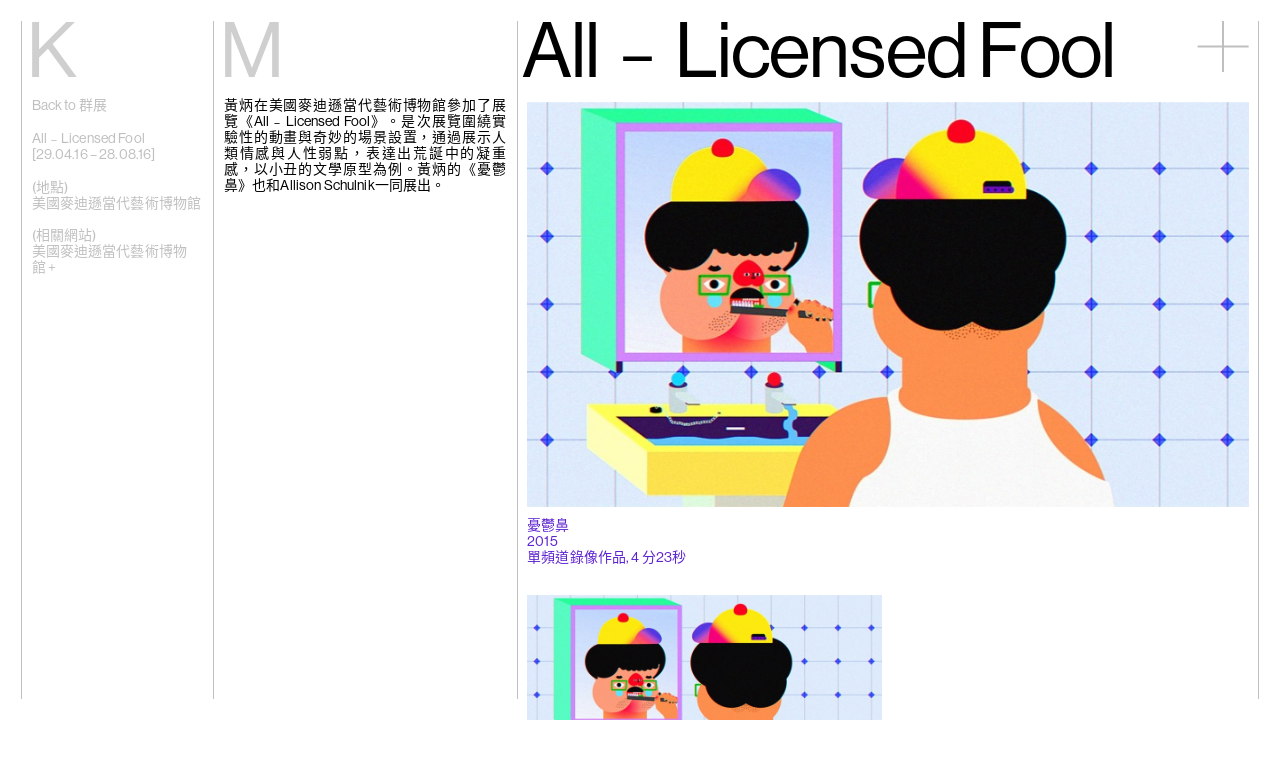

--- FILE ---
content_type: text/html; charset=UTF-8
request_url: https://kiangmalingue.com/zh/%E9%BB%83%E7%82%B3-2/
body_size: 27572
content:
<!doctype html>
<html lang="zh-HK">
<head>
    <meta charset="utf-8">
    <meta name="viewport" content="width=device-width, initial-scale=1, maximum-scale=1">

    
    <title>黃炳 | All﹣Licensed Fool - 馬凌畫廊</title>

    <link rel="icon" sizes="128x128" href="https://kiangmalingue.com/wordpress/wp-content/themes/kiang-malingue/assets/img/favicon-bd3f8dde0b.png">

    <link rel="preconnect" href="https://fonts.gstatic.com">
    <link href="https://fonts.googleapis.com/css2?family=Noto+Sans+SC&display=swap" rel="stylesheet">

    <meta name='robots' content='index, follow, max-image-preview:large, max-snippet:-1, max-video-preview:-1' />
	<style>img:is([sizes="auto" i], [sizes^="auto," i]) { contain-intrinsic-size: 3000px 1500px }</style>
	<link rel="alternate" href="https://kiangmalingue.com/wong-ping-4/" hreflang="en" />
<link rel="alternate" href="https://kiangmalingue.com/zh/%e9%bb%83%e7%82%b3-2/" hreflang="zh" />

	<!-- This site is optimized with the Yoast SEO plugin v24.7 - https://yoast.com/wordpress/plugins/seo/ -->
	<link rel="canonical" href="https://kiangmalingue.com/zh/黃炳-2/" />
	<meta property="og:locale" content="zh_HK" />
	<meta property="og:locale:alternate" content="en_GB" />
	<meta property="og:type" content="article" />
	<meta property="og:title" content="黃炳 | All﹣Licensed Fool - 馬凌畫廊" />
	<meta property="og:description" content="黃炳在美國麥迪遜當代藝術博物館參加了展覽《All﹣Licensed Fool》。是次展覽圍繞實驗性的動畫與奇妙的場景設置，通過展示人類情感與人性弱點，表達出荒誕中的凝重感，以小丑的文學原型為例。黃炳的《憂鬱鼻》也和Allison Schulnik一同展出。" />
	<meta property="og:url" content="https://kiangmalingue.com/zh/黃炳-2/" />
	<meta property="og:site_name" content="馬凌畫廊" />
	<meta property="article:publisher" content="https://www.facebook.com/edouardmalinguegallery" />
	<meta property="article:published_time" content="2016-06-01T03:15:57+00:00" />
	<meta property="article:modified_time" content="2022-02-24T04:47:39+00:00" />
	<meta name="author" content="Yiyun" />
	<meta name="twitter:card" content="summary_large_image" />
	<meta name="twitter:creator" content="@edouardmalingue" />
	<meta name="twitter:site" content="@edouardmalingue" />
	<meta name="twitter:label1" content="作者" />
	<meta name="twitter:data1" content="Yiyun" />
	<script type="application/ld+json" class="yoast-schema-graph">{"@context":"https://schema.org","@graph":[{"@type":"WebPage","@id":"https://kiangmalingue.com/zh/%e9%bb%83%e7%82%b3-2/","url":"https://kiangmalingue.com/zh/%e9%bb%83%e7%82%b3-2/","name":"黃炳 | All﹣Licensed Fool - 馬凌畫廊","isPartOf":{"@id":"https://kiangmalingue.com/zh/#website"},"datePublished":"2016-06-01T03:15:57+00:00","dateModified":"2022-02-24T04:47:39+00:00","author":{"@id":"https://kiangmalingue.com/zh/#/schema/person/355b9fde4bc2ca70ca21eb8d231e16b6"},"breadcrumb":{"@id":"https://kiangmalingue.com/zh/%e9%bb%83%e7%82%b3-2/#breadcrumb"},"inLanguage":"zh-HK","potentialAction":[{"@type":"ReadAction","target":["https://kiangmalingue.com/zh/%e9%bb%83%e7%82%b3-2/"]}]},{"@type":"BreadcrumbList","@id":"https://kiangmalingue.com/zh/%e9%bb%83%e7%82%b3-2/#breadcrumb","itemListElement":[{"@type":"ListItem","position":1,"name":"主頁","item":"https://kiangmalingue.com/zh/"},{"@type":"ListItem","position":2,"name":"新訊","item":"https://kiangmalingue.com/zh/%e6%96%b0%e8%a8%8a/"},{"@type":"ListItem","position":3,"name":"黃炳 | All﹣Licensed Fool"}]},{"@type":"WebSite","@id":"https://kiangmalingue.com/zh/#website","url":"https://kiangmalingue.com/zh/","name":"馬凌畫廊","description":"馬凌畫廊是位於香港和上海的當代藝術畫廊，致力推廣新興和傑出的藝術家。","potentialAction":[{"@type":"SearchAction","target":{"@type":"EntryPoint","urlTemplate":"https://kiangmalingue.com/zh/?s={search_term_string}"},"query-input":{"@type":"PropertyValueSpecification","valueRequired":true,"valueName":"search_term_string"}}],"inLanguage":"zh-HK"},{"@type":"Person","@id":"https://kiangmalingue.com/zh/#/schema/person/355b9fde4bc2ca70ca21eb8d231e16b6","name":"Yiyun","image":{"@type":"ImageObject","inLanguage":"zh-HK","@id":"https://kiangmalingue.com/zh/#/schema/person/image/","url":"https://secure.gravatar.com/avatar/ef655beafac7f7024c1e533cc504cd8e78dd04199012f77ac8877654411b1b3a?s=96&d=mm&r=g","contentUrl":"https://secure.gravatar.com/avatar/ef655beafac7f7024c1e533cc504cd8e78dd04199012f77ac8877654411b1b3a?s=96&d=mm&r=g","caption":"Yiyun"}}]}</script>
	<!-- / Yoast SEO plugin. -->


<link rel='dns-prefetch' href='//kiangmalingue.com' />
<style id='classic-theme-styles-inline-css' type='text/css'>
/*! This file is auto-generated */
.wp-block-button__link{color:#fff;background-color:#32373c;border-radius:9999px;box-shadow:none;text-decoration:none;padding:calc(.667em + 2px) calc(1.333em + 2px);font-size:1.125em}.wp-block-file__button{background:#32373c;color:#fff;text-decoration:none}
</style>
<style id='global-styles-inline-css' type='text/css'>
:root{--wp--preset--aspect-ratio--square: 1;--wp--preset--aspect-ratio--4-3: 4/3;--wp--preset--aspect-ratio--3-4: 3/4;--wp--preset--aspect-ratio--3-2: 3/2;--wp--preset--aspect-ratio--2-3: 2/3;--wp--preset--aspect-ratio--16-9: 16/9;--wp--preset--aspect-ratio--9-16: 9/16;--wp--preset--color--black: #000000;--wp--preset--color--cyan-bluish-gray: #abb8c3;--wp--preset--color--white: #ffffff;--wp--preset--color--pale-pink: #f78da7;--wp--preset--color--vivid-red: #cf2e2e;--wp--preset--color--luminous-vivid-orange: #ff6900;--wp--preset--color--luminous-vivid-amber: #fcb900;--wp--preset--color--light-green-cyan: #7bdcb5;--wp--preset--color--vivid-green-cyan: #00d084;--wp--preset--color--pale-cyan-blue: #8ed1fc;--wp--preset--color--vivid-cyan-blue: #0693e3;--wp--preset--color--vivid-purple: #9b51e0;--wp--preset--gradient--vivid-cyan-blue-to-vivid-purple: linear-gradient(135deg,rgba(6,147,227,1) 0%,rgb(155,81,224) 100%);--wp--preset--gradient--light-green-cyan-to-vivid-green-cyan: linear-gradient(135deg,rgb(122,220,180) 0%,rgb(0,208,130) 100%);--wp--preset--gradient--luminous-vivid-amber-to-luminous-vivid-orange: linear-gradient(135deg,rgba(252,185,0,1) 0%,rgba(255,105,0,1) 100%);--wp--preset--gradient--luminous-vivid-orange-to-vivid-red: linear-gradient(135deg,rgba(255,105,0,1) 0%,rgb(207,46,46) 100%);--wp--preset--gradient--very-light-gray-to-cyan-bluish-gray: linear-gradient(135deg,rgb(238,238,238) 0%,rgb(169,184,195) 100%);--wp--preset--gradient--cool-to-warm-spectrum: linear-gradient(135deg,rgb(74,234,220) 0%,rgb(151,120,209) 20%,rgb(207,42,186) 40%,rgb(238,44,130) 60%,rgb(251,105,98) 80%,rgb(254,248,76) 100%);--wp--preset--gradient--blush-light-purple: linear-gradient(135deg,rgb(255,206,236) 0%,rgb(152,150,240) 100%);--wp--preset--gradient--blush-bordeaux: linear-gradient(135deg,rgb(254,205,165) 0%,rgb(254,45,45) 50%,rgb(107,0,62) 100%);--wp--preset--gradient--luminous-dusk: linear-gradient(135deg,rgb(255,203,112) 0%,rgb(199,81,192) 50%,rgb(65,88,208) 100%);--wp--preset--gradient--pale-ocean: linear-gradient(135deg,rgb(255,245,203) 0%,rgb(182,227,212) 50%,rgb(51,167,181) 100%);--wp--preset--gradient--electric-grass: linear-gradient(135deg,rgb(202,248,128) 0%,rgb(113,206,126) 100%);--wp--preset--gradient--midnight: linear-gradient(135deg,rgb(2,3,129) 0%,rgb(40,116,252) 100%);--wp--preset--font-size--small: 13px;--wp--preset--font-size--medium: 20px;--wp--preset--font-size--large: 36px;--wp--preset--font-size--x-large: 42px;--wp--preset--font-family--inter: "Inter", sans-serif;--wp--preset--font-family--cardo: Cardo;--wp--preset--spacing--20: 0.44rem;--wp--preset--spacing--30: 0.67rem;--wp--preset--spacing--40: 1rem;--wp--preset--spacing--50: 1.5rem;--wp--preset--spacing--60: 2.25rem;--wp--preset--spacing--70: 3.38rem;--wp--preset--spacing--80: 5.06rem;--wp--preset--shadow--natural: 6px 6px 9px rgba(0, 0, 0, 0.2);--wp--preset--shadow--deep: 12px 12px 50px rgba(0, 0, 0, 0.4);--wp--preset--shadow--sharp: 6px 6px 0px rgba(0, 0, 0, 0.2);--wp--preset--shadow--outlined: 6px 6px 0px -3px rgba(255, 255, 255, 1), 6px 6px rgba(0, 0, 0, 1);--wp--preset--shadow--crisp: 6px 6px 0px rgba(0, 0, 0, 1);}:root :where(.is-layout-flow) > :first-child{margin-block-start: 0;}:root :where(.is-layout-flow) > :last-child{margin-block-end: 0;}:root :where(.is-layout-flow) > *{margin-block-start: 24px;margin-block-end: 0;}:root :where(.is-layout-constrained) > :first-child{margin-block-start: 0;}:root :where(.is-layout-constrained) > :last-child{margin-block-end: 0;}:root :where(.is-layout-constrained) > *{margin-block-start: 24px;margin-block-end: 0;}:root :where(.is-layout-flex){gap: 24px;}:root :where(.is-layout-grid){gap: 24px;}body .is-layout-flex{display: flex;}.is-layout-flex{flex-wrap: wrap;align-items: center;}.is-layout-flex > :is(*, div){margin: 0;}body .is-layout-grid{display: grid;}.is-layout-grid > :is(*, div){margin: 0;}.has-black-color{color: var(--wp--preset--color--black) !important;}.has-cyan-bluish-gray-color{color: var(--wp--preset--color--cyan-bluish-gray) !important;}.has-white-color{color: var(--wp--preset--color--white) !important;}.has-pale-pink-color{color: var(--wp--preset--color--pale-pink) !important;}.has-vivid-red-color{color: var(--wp--preset--color--vivid-red) !important;}.has-luminous-vivid-orange-color{color: var(--wp--preset--color--luminous-vivid-orange) !important;}.has-luminous-vivid-amber-color{color: var(--wp--preset--color--luminous-vivid-amber) !important;}.has-light-green-cyan-color{color: var(--wp--preset--color--light-green-cyan) !important;}.has-vivid-green-cyan-color{color: var(--wp--preset--color--vivid-green-cyan) !important;}.has-pale-cyan-blue-color{color: var(--wp--preset--color--pale-cyan-blue) !important;}.has-vivid-cyan-blue-color{color: var(--wp--preset--color--vivid-cyan-blue) !important;}.has-vivid-purple-color{color: var(--wp--preset--color--vivid-purple) !important;}.has-black-background-color{background-color: var(--wp--preset--color--black) !important;}.has-cyan-bluish-gray-background-color{background-color: var(--wp--preset--color--cyan-bluish-gray) !important;}.has-white-background-color{background-color: var(--wp--preset--color--white) !important;}.has-pale-pink-background-color{background-color: var(--wp--preset--color--pale-pink) !important;}.has-vivid-red-background-color{background-color: var(--wp--preset--color--vivid-red) !important;}.has-luminous-vivid-orange-background-color{background-color: var(--wp--preset--color--luminous-vivid-orange) !important;}.has-luminous-vivid-amber-background-color{background-color: var(--wp--preset--color--luminous-vivid-amber) !important;}.has-light-green-cyan-background-color{background-color: var(--wp--preset--color--light-green-cyan) !important;}.has-vivid-green-cyan-background-color{background-color: var(--wp--preset--color--vivid-green-cyan) !important;}.has-pale-cyan-blue-background-color{background-color: var(--wp--preset--color--pale-cyan-blue) !important;}.has-vivid-cyan-blue-background-color{background-color: var(--wp--preset--color--vivid-cyan-blue) !important;}.has-vivid-purple-background-color{background-color: var(--wp--preset--color--vivid-purple) !important;}.has-black-border-color{border-color: var(--wp--preset--color--black) !important;}.has-cyan-bluish-gray-border-color{border-color: var(--wp--preset--color--cyan-bluish-gray) !important;}.has-white-border-color{border-color: var(--wp--preset--color--white) !important;}.has-pale-pink-border-color{border-color: var(--wp--preset--color--pale-pink) !important;}.has-vivid-red-border-color{border-color: var(--wp--preset--color--vivid-red) !important;}.has-luminous-vivid-orange-border-color{border-color: var(--wp--preset--color--luminous-vivid-orange) !important;}.has-luminous-vivid-amber-border-color{border-color: var(--wp--preset--color--luminous-vivid-amber) !important;}.has-light-green-cyan-border-color{border-color: var(--wp--preset--color--light-green-cyan) !important;}.has-vivid-green-cyan-border-color{border-color: var(--wp--preset--color--vivid-green-cyan) !important;}.has-pale-cyan-blue-border-color{border-color: var(--wp--preset--color--pale-cyan-blue) !important;}.has-vivid-cyan-blue-border-color{border-color: var(--wp--preset--color--vivid-cyan-blue) !important;}.has-vivid-purple-border-color{border-color: var(--wp--preset--color--vivid-purple) !important;}.has-vivid-cyan-blue-to-vivid-purple-gradient-background{background: var(--wp--preset--gradient--vivid-cyan-blue-to-vivid-purple) !important;}.has-light-green-cyan-to-vivid-green-cyan-gradient-background{background: var(--wp--preset--gradient--light-green-cyan-to-vivid-green-cyan) !important;}.has-luminous-vivid-amber-to-luminous-vivid-orange-gradient-background{background: var(--wp--preset--gradient--luminous-vivid-amber-to-luminous-vivid-orange) !important;}.has-luminous-vivid-orange-to-vivid-red-gradient-background{background: var(--wp--preset--gradient--luminous-vivid-orange-to-vivid-red) !important;}.has-very-light-gray-to-cyan-bluish-gray-gradient-background{background: var(--wp--preset--gradient--very-light-gray-to-cyan-bluish-gray) !important;}.has-cool-to-warm-spectrum-gradient-background{background: var(--wp--preset--gradient--cool-to-warm-spectrum) !important;}.has-blush-light-purple-gradient-background{background: var(--wp--preset--gradient--blush-light-purple) !important;}.has-blush-bordeaux-gradient-background{background: var(--wp--preset--gradient--blush-bordeaux) !important;}.has-luminous-dusk-gradient-background{background: var(--wp--preset--gradient--luminous-dusk) !important;}.has-pale-ocean-gradient-background{background: var(--wp--preset--gradient--pale-ocean) !important;}.has-electric-grass-gradient-background{background: var(--wp--preset--gradient--electric-grass) !important;}.has-midnight-gradient-background{background: var(--wp--preset--gradient--midnight) !important;}.has-small-font-size{font-size: var(--wp--preset--font-size--small) !important;}.has-medium-font-size{font-size: var(--wp--preset--font-size--medium) !important;}.has-large-font-size{font-size: var(--wp--preset--font-size--large) !important;}.has-x-large-font-size{font-size: var(--wp--preset--font-size--x-large) !important;}
:root :where(.wp-block-pullquote){font-size: 1.5em;line-height: 1.6;}
</style>
<link rel='stylesheet' id='plyr-css-css' href='https://kiangmalingue.com/wordpress/wp-content/plugins/easy-video-player/lib/plyr.css?ver=6.8.3' type='text/css' media='all' />
<style id='woocommerce-inline-inline-css' type='text/css'>
.woocommerce form .form-row .required { visibility: visible; }
</style>
<link rel='stylesheet' id='brands-styles-css' href='https://kiangmalingue.com/wordpress/wp-content/plugins/woocommerce/assets/css/brands.css?ver=9.7.2' type='text/css' media='all' />
<link rel='stylesheet' id='app-css' href='https://kiangmalingue.com/wordpress/wp-content/themes/kiang-malingue/assets/css/app-3c64d2d019.css' type='text/css' media='all' />
<script type="text/javascript" src="https://kiangmalingue.com/wordpress/wp-content/themes/kiang-malingue/assets/js/libs/jquery-dc5e7f18c8.min.js" id="jquery-js"></script>
<script type="text/javascript" id="plyr-js-js-extra">
/* <![CDATA[ */
var easy_video_player = {"plyr_iconUrl":"https:\/\/kiangmalingue.com\/wordpress\/wp-content\/plugins\/easy-video-player\/lib\/plyr.svg","plyr_blankVideo":"https:\/\/kiangmalingue.com\/wordpress\/wp-content\/plugins\/easy-video-player\/lib\/blank.mp4"};
/* ]]> */
</script>
<script type="text/javascript" src="https://kiangmalingue.com/wordpress/wp-content/plugins/easy-video-player/lib/plyr.js?ver=6.8.3" id="plyr-js-js"></script>
<script type="text/javascript" src="https://kiangmalingue.com/wordpress/wp-content/plugins/woocommerce/assets/js/jquery-blockui/jquery.blockUI.min.js?ver=2.7.0-wc.9.7.2" id="jquery-blockui-js" defer="defer" data-wp-strategy="defer"></script>
<script type="text/javascript" src="https://kiangmalingue.com/wordpress/wp-content/plugins/woocommerce/assets/js/js-cookie/js.cookie.min.js?ver=2.1.4-wc.9.7.2" id="js-cookie-js" defer="defer" data-wp-strategy="defer"></script>
<script type="text/javascript" id="woocommerce-js-extra">
/* <![CDATA[ */
var woocommerce_params = {"ajax_url":"\/wordpress\/wp-admin\/admin-ajax.php","wc_ajax_url":"\/zh\/?wc-ajax=%%endpoint%%","i18n_password_show":"Show password","i18n_password_hide":"Hide password"};
/* ]]> */
</script>
<script type="text/javascript" src="https://kiangmalingue.com/wordpress/wp-content/plugins/woocommerce/assets/js/frontend/woocommerce.min.js?ver=9.7.2" id="woocommerce-js" defer="defer" data-wp-strategy="defer"></script>
<script type="text/javascript" src="https://kiangmalingue.com/wordpress/wp-content/themes/kiang-malingue/assets/js/libs/flickity-2db4100ac0.pkgd.min.js" id="flickity-js"></script>
<script type="text/javascript" src="https://kiangmalingue.com/wordpress/wp-content/themes/kiang-malingue/assets/js/libs/infinite-scroll-3245e69ce4.pkgd.min.js" id="infinite-scroll-js"></script>
<script type="text/javascript" src="https://kiangmalingue.com/wordpress/wp-content/themes/kiang-malingue/assets/js/libs/lazysizes-b80e49640d.min.js" id="lazysizes-js"></script>
<!-- Google Tag Manager -->
<script>(function(w,d,s,l,i){w[l]=w[l]||[];w[l].push({'gtm.start':
new Date().getTime(),event:'gtm.js'});var f=d.getElementsByTagName(s)[0],
j=d.createElement(s),dl=l!='dataLayer'?'&l='+l:'';j.async=true;j.src=
'https://www.googletagmanager.com/gtm.js?id='+i+dl;f.parentNode.insertBefore(j,f);
})(window,document,'script','dataLayer','GTM-MG287WQ');</script>
<!-- End Google Tag Manager -->

<!-- Global site tag (gtag.js) - Google Analytics -->
<script async src="https://www.googletagmanager.com/gtag/js?id=UA-233658472-1"></script>
<script>
  window.dataLayer = window.dataLayer || [];
  function gtag(){dataLayer.push(arguments);}
  gtag('js', new Date());

  gtag('config', 'UA-233658472-1');
</script>
<div class="woocommerce-notices-wrapper"></div>	<noscript><style>.woocommerce-product-gallery{ opacity: 1 !important; }</style></noscript>
	<style class='wp-fonts-local' type='text/css'>
@font-face{font-family:Inter;font-style:normal;font-weight:300 900;font-display:fallback;src:url('https://kiangmalingue.com/wordpress/wp-content/plugins/woocommerce/assets/fonts/Inter-VariableFont_slnt,wght.woff2') format('woff2');font-stretch:normal;}
@font-face{font-family:Cardo;font-style:normal;font-weight:400;font-display:fallback;src:url('https://kiangmalingue.com/wordpress/wp-content/plugins/woocommerce/assets/fonts/cardo_normal_400.woff2') format('woff2');}
</style>
<link rel="icon" href="https://kiangmalingue.com/wordpress/wp-content/uploads/2022/04/cropped-kiangmalingue-favicon-32x32.png" sizes="32x32" />
<link rel="icon" href="https://kiangmalingue.com/wordpress/wp-content/uploads/2022/04/cropped-kiangmalingue-favicon-192x192.png" sizes="192x192" />
<link rel="apple-touch-icon" href="https://kiangmalingue.com/wordpress/wp-content/uploads/2022/04/cropped-kiangmalingue-favicon-180x180.png" />
<meta name="msapplication-TileImage" content="https://kiangmalingue.com/wordpress/wp-content/uploads/2022/04/cropped-kiangmalingue-favicon-270x270.png" />
</head>

<body class="wp-singular post-template-default single single-post postid-7398 single-format-standard wp-theme-kiang-malingue theme-kiang-malingue woocommerce-no-js">

    <script>
    (function(d) {
        var config = {
            kitId: 'vbl7llz',
            scriptTimeout: 3000,
            async: true
        },
        h=d.documentElement,t=setTimeout(function(){h.className=h.className.replace(/\bwf-loading\b/g,"")+" wf-inactive";},config.scriptTimeout),tk=d.createElement("script"),f=false,s=d.getElementsByTagName("script")[0],a;h.className+=" wf-loading";tk.src='https://use.typekit.net/'+config.kitId+'.js';tk.async=true;tk.onload=tk.onreadystatechange=function(){a=this.readyState;if(f||a&&a!="complete"&&a!="loaded")return;f=true;clearTimeout(t);try{Typekit.load(config)}catch(e){}};s.parentNode.insertBefore(tk,s)
    })(document);
    </script>

    <div class="KiangMalingue"><a href="https://kiangmalingue.com/zh"><span>Kiang</span><span>Malingue</span></a></div>

    <button class="Toggle js-toggleStateNavigation">
    
    <i class="Icon-plus Icon-plus--toggle">
        <div class="Icon-plusLine"></div>
        <div class="Icon-plusLine"></div>
    </i>
</button>

<nav class="Navigation">

    <div class="Navigation-address">

        <p>香港灣仔適安街10號<br />
(<a href="https://goo.gl/maps/P1GZzJ3FpVyG8rMo7">地圖</a>)</p>
<p>紐約埃爾德里奇街50號，NY10002<br />
<a href="https://maps.app.goo.gl/QJnfz9SQybA4kxHN9">(地圖)</a></p>
<p class="p1">
<hr /><p>電話: (香港) +852 2810 0317 / (紐約) +1 (917) 722 8228</br><a href="mailto:office@kiangmalingue.com">office@kiangmalingue.com</a></p>    </div>

    <ul class="Navigation-menu">

        <li class="Navigation-menuSection">
            <h3 class="Navigation-menuSectionTitle "><a href="/">主頁</a></h3>
        </li>

        <li class="Navigation-menuSection Navigation-menuSection--noSubMenu">

            <h3 class="Navigation-menuSectionTitle "><a href="https://kiangmalingue.com/zh/exhibitions/" class="js-navLink">展覽</a></h3>

            <div class="Navigation-menuSectionContents">

                <ul class="List">

                    
                </ul>

            </div>

            <ul class="Navigation-subMenu">

                
            </ul>
        </li>

        <li class="Navigation-menuSection">

            <h3 class="Navigation-menuSectionTitle "><a href="https://kiangmalingue.com/zh/artists/" class="js-navLink">藝術家</a></h3>

            <div class="Navigation-menuSectionContents">

                <p>點擊藝術家，瀏覽其作品、簡介及展覽.</p>

            </div>

            <ul class="Navigation-subMenu">

                                            <li class="Navigation-subMenuSection">

                                <h3 class="Navigation-subMenuSectionTitle"><a href="https://kiangmalingue.com/zh/artists/%e8%89%be%e5%9f%9f%e5%85%8b%c2%b7%e6%9f%8f%e9%81%94/">艾域克·柏達</a></h3>

                                <div class="Navigation-subMenuSectionContents">

                                    <span class="Navigation-hint">點擊打開</span>

                                    <p>艾域克·柏達<br/>法國巴黎</p><div class="Navigation-subMenuSectionContentsBg"><img width="300" height="200" src="https://kiangmalingue.com/wordpress/wp-content/uploads/2025/11/Vues-Eric_BAUDART-Les_circonstances_sont_neutres-2025-05_300-300x200.jpg" /></div>
                                </div>

                            </li>
                                                    <li class="Navigation-subMenuSection">

                                <h3 class="Navigation-subMenuSectionTitle"><a href="https://kiangmalingue.com/zh/artists/%e5%bc%b5%e9%9b%85%e7%90%b9/">張雅琹</a></h3>

                                <div class="Navigation-subMenuSectionContents">

                                    <span class="Navigation-hint">點擊打開</span>

                                    <p>張雅琹<br/>香港及美國紐約、奧斯汀</p><div class="Navigation-subMenuSectionContentsBg"><img width="300" height="200" src="https://kiangmalingue.com/wordpress/wp-content/uploads/2025/08/image-300x200.png" /></div>
                                </div>

                            </li>
                                                    <li class="Navigation-subMenuSection">

                                <h3 class="Navigation-subMenuSectionTitle"><a href="https://kiangmalingue.com/zh/artists/%e8%b6%99%e5%ae%b9%e7%bf%8a/">趙容翊</a></h3>

                                <div class="Navigation-subMenuSectionContents">

                                    <span class="Navigation-hint">點擊打開</span>

                                    <p>趙容翊<br/>南韓富川市</p><div class="Navigation-subMenuSectionContentsBg"><img width="300" height="200" src="https://kiangmalingue.com/wordpress/wp-content/uploads/2023/10/20231025-KM-27-300x200.jpg" /></div>
                                </div>

                            </li>
                                                    <li class="Navigation-subMenuSection">

                                <h3 class="Navigation-subMenuSectionTitle"><a href="https://kiangmalingue.com/zh/artists/chou-yu-cheng-2/">周育正</a></h3>

                                <div class="Navigation-subMenuSectionContents">

                                    <span class="Navigation-hint">點擊打開</span>

                                    <p>周育正<br/>台灣台北</p><div class="Navigation-subMenuSectionContentsBg"><img width="300" height="200" src="https://kiangmalingue.com/wordpress/wp-content/uploads/2025/05/20250520-KM-Chou-Yu-Cheng-004-300x200.jpg" /></div>
                                </div>

                            </li>
                                                    <li class="Navigation-subMenuSection">

                                <h3 class="Navigation-subMenuSectionTitle"><a href="https://kiangmalingue.com/zh/artists/%e8%92%82%e6%a2%b5%e5%a6%ae%c2%b7%e9%90%98/">蒂梵妮·鐘</a></h3>

                                <div class="Navigation-subMenuSectionContents">

                                    <span class="Navigation-hint">點擊打開</span>

                                    <p>蒂梵妮·鐘<br/>美國休斯敦</p><div class="Navigation-subMenuSectionContentsBg"><img width="300" height="198" src="https://kiangmalingue.com/wordpress/wp-content/uploads/2025/10/MALINGUE_KIANG_03-300x198.jpg" /></div>
                                </div>

                            </li>
                                                    <li class="Navigation-subMenuSection">

                                <h3 class="Navigation-subMenuSectionTitle"><a href="https://kiangmalingue.com/zh/artists/%e5%b4%94%e6%96%b0%e6%98%8e/">崔新明</a></h3>

                                <div class="Navigation-subMenuSectionContents">

                                    <span class="Navigation-hint">點擊打開</span>

                                    <p>崔新明<br/>中國重慶</p><div class="Navigation-subMenuSectionContentsBg"><img width="300" height="200" src="https://kiangmalingue.com/wordpress/wp-content/uploads/2023/09/20230914-Cui-Xinming-12-300x200.jpg" /></div>
                                </div>

                            </li>
                                                    <li class="Navigation-subMenuSection">

                                <h3 class="Navigation-subMenuSectionTitle"><a href="https://kiangmalingue.com/zh/artists/ho-tzu-nyen-2/">何子彥</a></h3>

                                <div class="Navigation-subMenuSectionContents">

                                    <span class="Navigation-hint">點擊打開</span>

                                    <p>何子彥<br/>新加坡</p><div class="Navigation-subMenuSectionContentsBg"><img width="300" height="168" src="https://kiangmalingue.com/wordpress/wp-content/uploads/2025/08/Ho-Tzu-Nyen-Phantoms-of-Endless-Day-2025.-Commande-de-LUMA-Foundation.-Avec-laimable-autorisation-de-lartiste-et-de-Kiang-Malingue.-Large-300x168.png" /></div>
                                </div>

                            </li>
                                                    <li class="Navigation-subMenuSection">

                                <h3 class="Navigation-subMenuSectionTitle"><a href="https://kiangmalingue.com/zh/artists/%e8%a8%b1%e9%b6%b4%e6%ba%aa/">許鶴溪</a></h3>

                                <div class="Navigation-subMenuSectionContents">

                                    <span class="Navigation-hint">點擊打開</span>

                                    <p>許鶴溪<br/>美國紐約和懷俄明州</p><div class="Navigation-subMenuSectionContentsBg"><img width="300" height="200" src="https://kiangmalingue.com/wordpress/wp-content/uploads/2025/07/2025_Wyoming_InstallViews_17-300x200.jpg" /></div>
                                </div>

                            </li>
                                                    <li class="Navigation-subMenuSection">

                                <h3 class="Navigation-subMenuSectionTitle"><a href="https://kiangmalingue.com/zh/artists/%e9%ab%98%e5%80%a9%e5%bd%a4/">高倩彤</a></h3>

                                <div class="Navigation-subMenuSectionContents">

                                    <span class="Navigation-hint">點擊打開</span>

                                    <p>高倩彤<br/>香港</p><div class="Navigation-subMenuSectionContentsBg"><img width="300" height="200" src="https://kiangmalingue.com/wordpress/wp-content/uploads/2015/02/The-clumsy-response-09-300x200.jpg" /></div>
                                </div>

                            </li>
                                                    <li class="Navigation-subMenuSection">

                                <h3 class="Navigation-subMenuSectionTitle"><a href="https://kiangmalingue.com/zh/artists/%e9%97%9c%e5%b0%9a%e6%99%ba/">關尚智</a></h3>

                                <div class="Navigation-subMenuSectionContents">

                                    <span class="Navigation-hint">點擊打開</span>

                                    <p>關尚智<br/>香港</p><div class="Navigation-subMenuSectionContentsBg"><img width="300" height="169" src="https://kiangmalingue.com/wordpress/wp-content/uploads/2017/04/KM5906-1-image-300x169.jpg" /></div>
                                </div>

                            </li>
                                                    <li class="Navigation-subMenuSection">

                                <h3 class="Navigation-subMenuSectionTitle"><a href="https://kiangmalingue.com/zh/artists/%e6%95%ac%e7%be%8e/">敬美</a></h3>

                                <div class="Navigation-subMenuSectionContents">

                                    <span class="Navigation-hint">點擊打開</span>

                                    <p>敬美<br/>美國紐約</p><div class="Navigation-subMenuSectionContentsBg"><img width="300" height="200" src="https://kiangmalingue.com/wordpress/wp-content/uploads/2023/10/20231025-KM-05-300x200.jpg" /></div>
                                </div>

                            </li>
                                                    <li class="Navigation-subMenuSection">

                                <h3 class="Navigation-subMenuSectionTitle"><a href="https://kiangmalingue.com/zh/artists/%e8%b3%b4%e5%bf%97%e7%9b%9b/">賴志盛</a></h3>

                                <div class="Navigation-subMenuSectionContents">

                                    <span class="Navigation-hint">點擊打開</span>

                                    <p>賴志盛<br/>台灣台北</p><div class="Navigation-subMenuSectionContentsBg"><img width="300" height="191" src="https://kiangmalingue.com/wordpress/wp-content/uploads/2025/07/20250613yuan-05-1-300x191.jpg" /></div>
                                </div>

                            </li>
                                                    <li class="Navigation-subMenuSection">

                                <h3 class="Navigation-subMenuSectionTitle"><a href="https://kiangmalingue.com/zh/artists/%e8%8f%b2%e5%88%a9%e6%99%ae%c2%b7%e9%bb%8e/">菲利普·黎</a></h3>

                                <div class="Navigation-subMenuSectionContents">

                                    <span class="Navigation-hint">點擊打開</span>

                                    <p>菲利普·黎<br/>英國倫敦</p><div class="Navigation-subMenuSectionContentsBg"><img width="300" height="200" src="https://kiangmalingue.com/wordpress/wp-content/uploads/2023/11/WhatsApp-Image-2023-12-14-at-10.27.36-300x200.jpeg" /></div>
                                </div>

                            </li>
                                                    <li class="Navigation-subMenuSection">

                                <h3 class="Navigation-subMenuSectionTitle"><a href="https://kiangmalingue.com/zh/artists/%e5%8a%89%e8%8c%b5/">劉茵</a></h3>

                                <div class="Navigation-subMenuSectionContents">

                                    <span class="Navigation-hint">點擊打開</span>

                                    <p>劉茵<br/>香港</p><div class="Navigation-subMenuSectionContentsBg"><img width="300" height="200" src="https://kiangmalingue.com/wordpress/wp-content/uploads/2025/06/20250708-KM-Liu-Yin-6-300x200.jpg" /></div>
                                </div>

                            </li>
                                                    <li class="Navigation-subMenuSection">

                                <h3 class="Navigation-subMenuSectionTitle"><a href="https://kiangmalingue.com/zh/artists/%e6%b3%95%e6%af%94%e5%ae%89%c2%b7%e6%a2%85%e6%b4%9b/">法比安·梅洛</a></h3>

                                <div class="Navigation-subMenuSectionContents">

                                    <span class="Navigation-hint">點擊打開</span>

                                    <p>法比安·梅洛<br/>法國圖爾及巴黎</p><div class="Navigation-subMenuSectionContentsBg"><img width="300" height="225" src="https://kiangmalingue.com/wordpress/wp-content/uploads/2025/07/Vue-D_exposition_Matmut_Fabien-Me╠urelle_13-06-25_.kit_-300x225.jpg" /></div>
                                </div>

                            </li>
                                                    <li class="Navigation-subMenuSection">

                                <h3 class="Navigation-subMenuSectionTitle"><a href="https://kiangmalingue.com/zh/artists/%e8%8b%97%e7%a9%8e/">苗穎</a></h3>

                                <div class="Navigation-subMenuSectionContents">

                                    <span class="Navigation-hint">點擊打開</span>

                                    <p>苗穎<br/>美國紐約</p><div class="Navigation-subMenuSectionContentsBg"><img width="300" height="225" src="https://kiangmalingue.com/wordpress/wp-content/uploads/2024/11/Centre-pompidou-AUdrey-Laurans_-scene-chinoise-17-300x225.jpg" /></div>
                                </div>

                            </li>
                                                    <li class="Navigation-subMenuSection">

                                <h3 class="Navigation-subMenuSectionTitle"><a href="https://kiangmalingue.com/zh/artists/%e5%a8%9c%e5%b8%83%e5%85%b6/">娜布其</a></h3>

                                <div class="Navigation-subMenuSectionContents">

                                    <span class="Navigation-hint">點擊打開</span>

                                    <p>娜布其<br/>中國北京</p><div class="Navigation-subMenuSectionContentsBg"><img width="300" height="225" src="https://kiangmalingue.com/wordpress/wp-content/uploads/2025/02/XSWL00006HD-300x225.jpg" /></div>
                                </div>

                            </li>
                                                    <li class="Navigation-subMenuSection">

                                <h3 class="Navigation-subMenuSectionTitle"><a href="https://kiangmalingue.com/zh/artists/%e9%ae%91%e8%97%b9%e5%80%ab/">鮑藹倫</a></h3>

                                <div class="Navigation-subMenuSectionContents">

                                    <span class="Navigation-hint">點擊打開</span>

                                    <p>鮑藹倫<br/>香港</p><div class="Navigation-subMenuSectionContentsBg"><img width="300" height="217" src="https://kiangmalingue.com/wordpress/wp-content/uploads/2019/11/JML_2758-300x217.jpg" /></div>
                                </div>

                            </li>
                                                    <li class="Navigation-subMenuSection">

                                <h3 class="Navigation-subMenuSectionTitle"><a href="https://kiangmalingue.com/zh/artists/%e9%82%b5%e8%8b%a5%e7%84%b6/">邵若然</a></h3>

                                <div class="Navigation-subMenuSectionContents">

                                    <span class="Navigation-hint">點擊打開</span>

                                    <p>邵若然<br/>美國紐約</p><div class="Navigation-subMenuSectionContentsBg"><img width="300" height="200" src="https://kiangmalingue.com/wordpress/wp-content/uploads/2023/07/20230711-KM-36-300x200.jpg" /></div>
                                </div>

                            </li>
                                                    <li class="Navigation-subMenuSection">

                                <h3 class="Navigation-subMenuSectionTitle"><a href="https://kiangmalingue.com/zh/artists/tao-hui-2/">陶輝</a></h3>

                                <div class="Navigation-subMenuSectionContents">

                                    <span class="Navigation-hint">點擊打開</span>

                                    <p>陶輝<br/>中國北京</p><div class="Navigation-subMenuSectionContentsBg"><img width="300" height="225" src="https://kiangmalingue.com/wordpress/wp-content/uploads/2024/10/Tao-Hui-In-the-Land-Beyond-Living1-300x225.jpg" /></div>
                                </div>

                            </li>
                                                    <li class="Navigation-subMenuSection">

                                <h3 class="Navigation-subMenuSectionTitle"><a href="https://kiangmalingue.com/zh/artists/%e7%89%b9%e7%be%85%e6%8b%89%e9%a6%ac/">特羅拉馬</a></h3>

                                <div class="Navigation-subMenuSectionContents">

                                    <span class="Navigation-hint">點擊打開</span>

                                    <p>特羅拉馬<br/>印尼雅加達及萬隆</p><div class="Navigation-subMenuSectionContentsBg"><img width="300" height="200" src="https://kiangmalingue.com/wordpress/wp-content/uploads/2015/04/DSC02755-copy-300x200.jpg" /></div>
                                </div>

                            </li>
                                                    <li class="Navigation-subMenuSection">

                                <h3 class="Navigation-subMenuSectionTitle"><a href="https://kiangmalingue.com/zh/artists/truong-cong-tung-2/">張公松</a></h3>

                                <div class="Navigation-subMenuSectionContents">

                                    <span class="Navigation-hint">點擊打開</span>

                                    <p>張公松<br/>越南胡志明市</p><div class="Navigation-subMenuSectionContentsBg"><img width="300" height="225" src="https://kiangmalingue.com/wordpress/wp-content/uploads/2025/03/Truong-Cong-Tung-Day-Wanes.Night-Waxes.-2025-Hamburger-Kunsthalle_photo_-Galerie-Bao_12-300x225.jpg" /></div>
                                </div>

                            </li>
                                                    <li class="Navigation-subMenuSection">

                                <h3 class="Navigation-subMenuSectionTitle"><a href="https://kiangmalingue.com/zh/artists/tseng-chien-ying-2/">曾建穎</a></h3>

                                <div class="Navigation-subMenuSectionContents">

                                    <span class="Navigation-hint">點擊打開</span>

                                    <p>曾建穎<br/>台灣台北</p><div class="Navigation-subMenuSectionContentsBg"><img width="300" height="200" src="https://kiangmalingue.com/wordpress/wp-content/uploads/2025/08/MALINGUE_04-300x200.jpeg" /></div>
                                </div>

                            </li>
                                                    <li class="Navigation-subMenuSection">

                                <h3 class="Navigation-subMenuSectionTitle"><a href="https://kiangmalingue.com/zh/artists/%e8%ac%9d%e7%b4%a0%e6%a2%85/">謝素梅</a></h3>

                                <div class="Navigation-subMenuSectionContents">

                                    <span class="Navigation-hint">點擊打開</span>

                                    <p>謝素梅<br/>德國柏林</p><div class="Navigation-subMenuSectionContentsBg"><img width="300" height="200" src="https://kiangmalingue.com/wordpress/wp-content/uploads/2024/10/20241023-KM-Su-Mei-Tse-027-300x200.jpg" /></div>
                                </div>

                            </li>
                                                    <li class="Navigation-subMenuSection">

                                <h3 class="Navigation-subMenuSectionTitle"><a href="https://kiangmalingue.com/zh/artists/%e7%8e%8b%e4%b9%8b%e5%8d%9a/">王之博</a></h3>

                                <div class="Navigation-subMenuSectionContents">

                                    <span class="Navigation-hint">點擊打開</span>

                                    <p>王之博<br/>德國柏林</p><div class="Navigation-subMenuSectionContentsBg"><img width="300" height="200" src="https://kiangmalingue.com/wordpress/wp-content/uploads/2015/02/CA_WZ_2025_installation_viev_04-300x200.jpeg" /></div>
                                </div>

                            </li>
                                                    <li class="Navigation-subMenuSection">

                                <h3 class="Navigation-subMenuSectionTitle"><a href="https://kiangmalingue.com/zh/artists/%e7%8e%8b%e8%a1%9b/">王衛</a></h3>

                                <div class="Navigation-subMenuSectionContents">

                                    <span class="Navigation-hint">點擊打開</span>

                                    <p>王衛<br/>中國北京</p><div class="Navigation-subMenuSectionContentsBg"><img width="300" height="200" src="https://kiangmalingue.com/wordpress/wp-content/uploads/2015/02/2-1-300x200.jpg" /></div>
                                </div>

                            </li>
                                                    <li class="Navigation-subMenuSection">

                                <h3 class="Navigation-subMenuSectionTitle"><a href="https://kiangmalingue.com/zh/artists/apichatpong-weerasethakul-2/">阿彼察邦·韋拉斯哈古</a></h3>

                                <div class="Navigation-subMenuSectionContents">

                                    <span class="Navigation-hint">點擊打開</span>

                                    <p>阿彼察邦·韋拉斯哈古<br/>泰國清邁</p><div class="Navigation-subMenuSectionContentsBg"><img width="300" height="225" src="https://kiangmalingue.com/wordpress/wp-content/uploads/2024/11/Centre-Pompidou-Pavillon-Brancusi-c-Centre-Pompidou_Audrey-Laurans-10-300x225.jpg" /></div>
                                </div>

                            </li>
                                                    <li class="Navigation-subMenuSection">

                                <h3 class="Navigation-subMenuSectionTitle"><a href="https://kiangmalingue.com/zh/artists/%e9%bb%83%e7%82%b3/">黃炳</a></h3>

                                <div class="Navigation-subMenuSectionContents">

                                    <span class="Navigation-hint">點擊打開</span>

                                    <p>黃炳<br/>香港</p><div class="Navigation-subMenuSectionContentsBg"><img width="240" height="300" src="https://kiangmalingue.com/wordpress/wp-content/uploads/2025/09/A1_LR_DSF5515_Panorama-240x300.jpg" /></div>
                                </div>

                            </li>
                                                    <li class="Navigation-subMenuSection">

                                <h3 class="Navigation-subMenuSectionTitle"><a href="https://kiangmalingue.com/zh/artists/carrie-yamaoka-2/">山岡嘉里</a></h3>

                                <div class="Navigation-subMenuSectionContents">

                                    <span class="Navigation-hint">點擊打開</span>

                                    <p>山岡嘉里<br/>美國紐約</p><div class="Navigation-subMenuSectionContentsBg"><img width="300" height="200" src="https://kiangmalingue.com/wordpress/wp-content/uploads/2025/10/G7A9735-300x200.jpeg" /></div>
                                </div>

                            </li>
                                                    <li class="Navigation-subMenuSection">

                                <h3 class="Navigation-subMenuSectionTitle"><a href="https://kiangmalingue.com/zh/artists/hiroka-yamashita-2/">山下紘加</a></h3>

                                <div class="Navigation-subMenuSectionContents">

                                    <span class="Navigation-hint">點擊打開</span>

                                    <p>山下紘加<br/>日本岡山</p><div class="Navigation-subMenuSectionContentsBg"><img width="300" height="225" src="https://kiangmalingue.com/wordpress/wp-content/uploads/2025/04/2025_05_07_Argenis_Apolinario_Kiang_Malingue_6720_lowres-300x225.jpg" /></div>
                                </div>

                            </li>
                                                    <li class="Navigation-subMenuSection">

                                <h3 class="Navigation-subMenuSectionTitle"><a href="https://kiangmalingue.com/zh/artists/%e6%a5%8a%e5%ad%a3%e6%b6%93/">楊季涓</a></h3>

                                <div class="Navigation-subMenuSectionContents">

                                    <span class="Navigation-hint">點擊打開</span>

                                    <p>楊季涓<br/>台灣台北</p><div class="Navigation-subMenuSectionContentsBg"><img width="300" height="200" src="https://kiangmalingue.com/wordpress/wp-content/uploads/2020/02/Where-A-River-Runs-By_1-300x200.jpg" /></div>
                                </div>

                            </li>
                                                    <li class="Navigation-subMenuSection">

                                <h3 class="Navigation-subMenuSectionTitle"><a href="https://kiangmalingue.com/zh/artists/yeung-hok-tak-2/">楊學德</a></h3>

                                <div class="Navigation-subMenuSectionContents">

                                    <span class="Navigation-hint">點擊打開</span>

                                    <p>楊學德<br/>香港</p><div class="Navigation-subMenuSectionContentsBg"><img width="300" height="200" src="https://kiangmalingue.com/wordpress/wp-content/uploads/2024/09/DSC01560-300x200.jpg" /></div>
                                </div>

                            </li>
                                                    <li class="Navigation-subMenuSection">

                                <h3 class="Navigation-subMenuSectionTitle"><a href="https://kiangmalingue.com/zh/artists/samson-young-2/">楊嘉輝</a></h3>

                                <div class="Navigation-subMenuSectionContents">

                                    <span class="Navigation-hint">點擊打開</span>

                                    <p>楊嘉輝<br/>香港</p><div class="Navigation-subMenuSectionContentsBg"><img width="300" height="200" src="https://kiangmalingue.com/wordpress/wp-content/uploads/2025/09/04_楊嘉輝-〈展亭〉-2025-新北市美術館委託製作。攝影：朱淇宏，新北市美術館提供-Samson-YOUNG-Pavilion-2025.-Commissioned-by-New-Taipei-City-Art-Museum.-Photo_-CHU-Chi-hung-Courtesy-of-NTCAM-300x200.jpg" /></div>
                                </div>

                            </li>
                                                    <li class="Navigation-subMenuSection">

                                <h3 class="Navigation-subMenuSectionTitle"><a href="https://kiangmalingue.com/zh/artists/%e4%ba%8e%e5%90%89/">于吉</a></h3>

                                <div class="Navigation-subMenuSectionContents">

                                    <span class="Navigation-hint">點擊打開</span>

                                    <p>于吉<br/>美國紐約</p><div class="Navigation-subMenuSectionContentsBg"><img width="200" height="300" src="https://kiangmalingue.com/wordpress/wp-content/uploads/2020/03/20251027-ns085-200x300.jpg" /></div>
                                </div>

                            </li>
                                                    <li class="Navigation-subMenuSection">

                                <h3 class="Navigation-subMenuSectionTitle"><a href="https://kiangmalingue.com/zh/artists/%e8%a2%81%e9%81%a0/">袁遠</a></h3>

                                <div class="Navigation-subMenuSectionContents">

                                    <span class="Navigation-hint">點擊打開</span>

                                    <p>袁遠<br/>德國柏林</p><div class="Navigation-subMenuSectionContentsBg"><img width="300" height="200" src="https://kiangmalingue.com/wordpress/wp-content/uploads/2014/11/11-9马凌10419-300x200.jpg" /></div>
                                </div>

                            </li>
                                                    <li class="Navigation-subMenuSection">

                                <h3 class="Navigation-subMenuSectionTitle"><a href="https://kiangmalingue.com/zh/artists/%e9%84%ad%e6%b3%a2/">鄭波</a></h3>

                                <div class="Navigation-subMenuSectionContents">

                                    <span class="Navigation-hint">點擊打開</span>

                                    <p>鄭波<br/>香港</p><div class="Navigation-subMenuSectionContentsBg"><img width="300" height="225" src="https://kiangmalingue.com/wordpress/wp-content/uploads/2025/09/2025_09_16_Argenis_Apolinario_KM_Installs_14367-300x225.jpg" /></div>
                                </div>

                            </li>
                                                    <li class="Navigation-subMenuSection">

                                <h3 class="Navigation-subMenuSectionTitle"><a href="https://kiangmalingue.com/zh/artists/%e9%84%ad%e6%b4%b2/">鄭洲</a></h3>

                                <div class="Navigation-subMenuSectionContents">

                                    <span class="Navigation-hint">點擊打開</span>

                                    <p>鄭洲<br/>中國杭州</p><div class="Navigation-subMenuSectionContentsBg"><img width="300" height="200" src="https://kiangmalingue.com/wordpress/wp-content/uploads/2024/04/Zheng-Zhou-Spanish-Grilled-Fish-4.jpg" /></div>
                                </div>

                            </li>
                        
            </ul>

        </li>

        <li class="Navigation-menuSection Navigation-menuSection--noSubMenu">

            <h3 class="Navigation-menuSectionTitle "><a href="https://kiangmalingue.com/zh/videos/" class="js-navLink">視頻</a></h3>

            <div class="Navigation-menuSectionContents">

                <ul class="List">

                    <li class="List-item"><a href="https://kiangmalingue.com/zh/video/yeung-hok-tak-i-see-you-there-2/"><span>(264)</span> 楊學德｜老地方見<i class="Icon-plus"><div class="Icon-plusLine"></div><div class="Icon-plusLine"></div></i></a></li><li class="List-item"><a href="https://kiangmalingue.com/zh/video/%e7%89%b9%e7%be%85%e6%8b%89%e9%a6%ac%ef%bc%8c%e3%80%8a%e7%95%b0%e4%b8%ad%e6%b1%82%e5%90%8c%e3%80%8b%ef%bc%8c2024/"><span>(263)</span> 特羅拉馬，《異中求同》，2024<i class="Icon-plus"><div class="Icon-plusLine"></div><div class="Icon-plusLine"></div></i></a></li><li class="List-item"><a href="https://kiangmalingue.com/zh/video/%e5%8a%89%e6%9b%89%e8%bc%9d%ef%bd%9c%e9%a6%99%e6%b8%af%e7%9a%84%e8%8a%b1/"><span>(262)</span> 劉曉輝｜香港的花<i class="Icon-plus"><div class="Icon-plusLine"></div><div class="Icon-plusLine"></div></i></a></li><li class="List-item"><a href="https://kiangmalingue.com/zh/video/%e9%bb%83%e7%82%b3%ef%bc%8c%e3%80%8a%e8%82%9b%e9%96%80%e8%80%b3%e8%aa%9e%e3%80%8b%ef%bc%8c2024/"><span>(261)</span> 黃炳，《肛門耳語》，2024<i class="Icon-plus"><div class="Icon-plusLine"></div><div class="Icon-plusLine"></div></i></a></li><li class="List-item"><a href="https://kiangmalingue.com/zh/video/%e9%bb%83%e7%82%b3%ef%bc%8c%e3%80%8a%e8%80%b3%e5%b1%8e%e8%90%bd%e7%9f%b3%e3%80%8b%ef%bc%8c2022/"><span>(260)</span> 黃炳，《耳屎落石》，2022<i class="Icon-plus"><div class="Icon-plusLine"></div><div class="Icon-plusLine"></div></i></a></li><li class="List-item"><a href="https://kiangmalingue.com/zh/video/%e9%bb%83%e7%82%b3%ef%bc%8c%e3%80%8a%e5%90%b9%e5%93%a8%e4%ba%ba%e3%80%8b%ef%bc%8c2024/"><span>(259)</span> 黃炳，《吹哨人》，2024<i class="Icon-plus"><div class="Icon-plusLine"></div><div class="Icon-plusLine"></div></i></a></li><li class="List-item"><a href="https://kiangmalingue.com/zh/video/%e9%99%b6%e8%bc%9d%ef%bc%8c%e3%80%8a%e8%be%9b%e8%8b%a6%e3%80%8b%ef%bc%8c2023/"><span>(258)</span> 陶輝，《辛苦》，2023<i class="Icon-plus"><div class="Icon-plusLine"></div><div class="Icon-plusLine"></div></i></a></li><li class="List-item"><a href="https://kiangmalingue.com/zh/video/%e9%97%9c%e5%b0%9a%e6%99%ba%ef%bc%8c%e3%80%8a%e7%a7%bb%e4%ba%a4%e3%80%8b%ef%bc%8c2023/"><span>(257)</span> 關尚智，《移交》，2023<i class="Icon-plus"><div class="Icon-plusLine"></div><div class="Icon-plusLine"></div></i></a></li><li class="List-item"><a href="https://kiangmalingue.com/zh/video/%e9%97%9c%e5%b0%9a%e6%99%ba%ef%bc%8c%e3%80%8a%e4%bf%9d%e8%a1%9b%e9%97%9c%e5%b0%9a%e6%99%ba%e3%80%8b%ef%bc%8c2023/"><span>(256)</span> 關尚智，《保衛關尚智》，2023<i class="Icon-plus"><div class="Icon-plusLine"></div><div class="Icon-plusLine"></div></i></a></li><li class="List-item"><a href="https://kiangmalingue.com/zh/video/%e9%97%9c%e5%b0%9a%e6%99%ba%ef%bc%8c%e3%80%8a%e5%91%b5%e6%ac%a0%e3%80%8b%ef%bc%8c2011/"><span>(255)</span> 關尚智，《呵欠》，2011<i class="Icon-plus"><div class="Icon-plusLine"></div><div class="Icon-plusLine"></div></i></a></li><li class="List-item"><a href="https://kiangmalingue.com/zh/video/%e9%97%9c%e5%b0%9a%e6%99%ba%ef%bc%8c%e3%80%8a%e4%ba%8c%e7%99%be%e8%90%ac%ef%bc%88%e6%97%a5%e5%b9%a3%ef%bc%89%e3%80%8b%ef%bc%8c2022/"><span>(254)</span> 關尚智，《二百萬（日幣）》，2022<i class="Icon-plus"><div class="Icon-plusLine"></div><div class="Icon-plusLine"></div></i></a></li><li class="List-item"><a href="https://kiangmalingue.com/zh/video/%e9%82%b5%e8%8b%a5%e7%84%b6%ef%bd%9c%e8%88%87%e6%ad%a4%e5%90%8c%e6%99%82/"><span>(253)</span> 邵若然｜與此同時<i class="Icon-plus"><div class="Icon-plusLine"></div><div class="Icon-plusLine"></div></i></a></li><li class="List-item"><a href="https://kiangmalingue.com/zh/video/%e7%a7%8b%e5%a4%a9%e7%9a%84%e8%90%bd%e8%91%89%e8%88%87%e6%9e%9c%e5%ad%90/"><span>(252)</span> 楊季涓｜秋天的落葉和果子<i class="Icon-plus"><div class="Icon-plusLine"></div><div class="Icon-plusLine"></div></i></a></li><li class="List-item"><a href="https://kiangmalingue.com/zh/video/%e8%89%be%e5%9f%9f%e5%85%8b%c2%b7%e6%9f%8f%e9%81%94%ef%bd%9cralentir-le-vent/"><span>(251)</span> 艾域克·柏達｜Ralentir Le Vent<i class="Icon-plus"><div class="Icon-plusLine"></div><div class="Icon-plusLine"></div></i></a></li><li class="List-item"><a href="https://kiangmalingue.com/zh/video/%e7%89%b9%e7%be%85%e6%8b%89%e9%a6%ac%ef%bd%9c%e9%80%86%e6%b5%81/"><span>(250)</span> 特羅拉馬｜逆流<i class="Icon-plus"><div class="Icon-plusLine"></div><div class="Icon-plusLine"></div></i></a></li><li class="List-item"><a href="https://kiangmalingue.com/zh/video/%e7%89%b9%e7%be%85%e6%8b%89%e9%a6%ac%ef%bc%8c%e3%80%8a%e5%8c%bf%e5%90%8d%e3%80%8b%ef%bc%8c2023/"><span>(249)</span> 特羅拉馬，《匿名》，2023<i class="Icon-plus"><div class="Icon-plusLine"></div><div class="Icon-plusLine"></div></i></a></li><li class="List-item"><a href="https://kiangmalingue.com/zh/video/%e8%b3%b4%e5%bf%97%e7%9b%9b%ef%bc%8c%e3%80%8a%e6%81%8d%e6%81%8d%e3%80%8b%ef%bc%8c2023/"><span>(248)</span> 賴志盛，《恍恍》，2023<i class="Icon-plus"><div class="Icon-plusLine"></div><div class="Icon-plusLine"></div></i></a></li><li class="List-item"><a href="https://kiangmalingue.com/zh/video/%e6%a5%8a%e5%98%89%e8%bc%9d%ef%bd%9c%e9%96%89%e7%9b%ae%e5%a1%9e%e8%81%bd%e3%80%81%e5%ae%89%e7%a5%9e%e5%8a%a9%e7%9c%a0/"><span>(247)</span> 楊嘉輝｜閉目塞聽、安神助眠<i class="Icon-plus"><div class="Icon-plusLine"></div><div class="Icon-plusLine"></div></i></a></li><li class="List-item"><a href="https://kiangmalingue.com/zh/video/%e8%92%82%e6%a2%b5%e5%a6%ae%c2%b7%e9%90%98%ef%bd%9c%e7%b3%be%e7%ba%8f%e7%9a%84%e7%97%95%e8%b7%a1%ef%bc%8c%e9%81%ba%e5%bf%98%e7%9a%84%e9%a2%a8%e6%99%af/"><span>(246)</span> 蒂梵妮·鐘｜糾纏的痕跡，遺忘的風景<i class="Icon-plus"><div class="Icon-plusLine"></div><div class="Icon-plusLine"></div></i></a></li><li class="List-item"><a href="https://kiangmalingue.com/zh/video/%e9%84%ad%e6%b3%a2%ef%bd%9c%e8%95%a8%e3%80%81%e6%9d%be%e3%80%81%e5%b1%b1%e6%af%9b%e6%ab%b8%e3%80%81%e9%87%91%e5%90%88%e6%ad%a1/"><span>(245)</span> 鄭波｜蕨、松、山毛櫸、金合歡<i class="Icon-plus"><div class="Icon-plusLine"></div><div class="Icon-plusLine"></div></i></a></li><li class="List-item"><a href="https://kiangmalingue.com/zh/video/%e9%84%ad%e6%b3%a2%ef%bc%8c%e3%80%8a%e6%a4%8d%e7%89%a9%e7%9a%84%e6%94%bf%e6%b2%bb%e7%94%9f%e6%b4%bb-i%e3%80%8b%ef%bc%8c2021/"><span>(244)</span> 鄭波，《植物的政治生活 I》，2021<i class="Icon-plus"><div class="Icon-plusLine"></div><div class="Icon-plusLine"></div></i></a></li><li class="List-item"><a href="https://kiangmalingue.com/zh/video/%e9%84%ad%e6%b3%a2%ef%bc%8c%e3%80%8a%e8%96%a9%e6%91%a9%e7%88%be%e3%80%8b%ef%bc%8c2023/"><span>(243)</span> 鄭波，《薩摩爾》，2023<i class="Icon-plus"><div class="Icon-plusLine"></div><div class="Icon-plusLine"></div></i></a></li><li class="List-item"><a href="https://kiangmalingue.com/zh/video/35987/"><span>(242)</span> 阿彼察邦·韋拉斯哈古｜靜默星球：2021-2022作品選集<i class="Icon-plus"><div class="Icon-plusLine"></div><div class="Icon-plusLine"></div></i></a></li><li class="List-item"><a href="https://kiangmalingue.com/zh/video/%e6%a9%99%ef%bc%8c%e6%9f%91%e6%a9%98%e5%92%8c%e6%a9%98/"><span>(241)</span> 許鶴溪 | 橙，柑橘和橘<i class="Icon-plus"><div class="Icon-plusLine"></div><div class="Icon-plusLine"></div></i></a></li><li class="List-item"><a href="https://kiangmalingue.com/zh/video/%e6%a5%8a%e5%98%89%e8%bc%9d%ef%bc%8c%e3%80%8aoften-easy-sometimes-impossible-feat-william-lane%e3%80%8b%ef%bc%8c2021-2022/"><span>(240)</span> 楊嘉輝，《Often easy, sometimes impossible (feat. William Lane)》，2021-2022<i class="Icon-plus"><div class="Icon-plusLine"></div><div class="Icon-plusLine"></div></i></a></li><li class="List-item"><a href="https://kiangmalingue.com/zh/video/%e9%99%b6%e8%bc%9d%ef%bc%8c%e3%80%8a%e6%8b%8d%e6%94%9d%e4%b9%8b%e5%a4%9c%e3%80%8b%ef%bc%8c2022/"><span>(239)</span> 陶輝，《拍攝之夜》，2022<i class="Icon-plus"><div class="Icon-plusLine"></div><div class="Icon-plusLine"></div></i></a></li><li class="List-item"><a href="https://kiangmalingue.com/zh/video/%e6%a5%8a%e5%98%89%e8%bc%9d%ef%bc%8c%e3%80%8a%e7%85%99%e9%9c%a7%e5%a5%8f%e9%b3%b4%e6%9b%b2%e3%80%8b%ef%bc%8c2020%ef%bc%8c%e6%96%bc2021%e4%bf%ae%e6%94%b9/"><span>(238)</span> 楊嘉輝，《煙霧奏鳴曲》，2020，於2021修改<i class="Icon-plus"><div class="Icon-plusLine"></div><div class="Icon-plusLine"></div></i></a></li><li class="List-item"><a href="https://kiangmalingue.com/zh/video/%e9%99%b6%e8%bc%9d%ef%bc%8c%e3%80%8a%e5%a5%94%e6%94%be%e3%80%8b%ef%bc%8c2021/"><span>(237)</span> 陶輝，《奔放》，2021<i class="Icon-plus"><div class="Icon-plusLine"></div><div class="Icon-plusLine"></div></i></a></li><li class="List-item"><a href="https://kiangmalingue.com/zh/video/%e9%84%ad%e6%b3%a2%ef%bc%8c%e3%80%8a%e6%98%a5%e4%b9%8b%e7%a5%ad%e3%80%8b%ef%bc%8c2021-2022/"><span>(236)</span> 鄭波，《春之祭》，2021-2022<i class="Icon-plus"><div class="Icon-plusLine"></div><div class="Icon-plusLine"></div></i></a></li><li class="List-item"><a href="https://kiangmalingue.com/zh/video/%e8%b3%b4%e5%bf%97%e7%9b%9b%ef%bc%8c%e3%80%8a%e5%a4%9a%e9%a4%98%e3%80%8b%ef%bc%8c2022/"><span>(235)</span> 賴志盛，《多餘》，2022<i class="Icon-plus"><div class="Icon-plusLine"></div><div class="Icon-plusLine"></div></i></a></li><li class="List-item"><a href="https://kiangmalingue.com/zh/video/%e8%b3%b4%e5%bf%97%e7%9b%9b-%e5%8f%b0%e5%8c%97%e7%95%b6%e4%bb%a32022/"><span>(234)</span> 賴志盛 | 台北當代2022<i class="Icon-plus"><div class="Icon-plusLine"></div><div class="Icon-plusLine"></div></i></a></li><li class="List-item"><a href="https://kiangmalingue.com/zh/video/%e5%a8%9c%e5%b8%83%e5%85%b6-%e5%b9%bd%e9%9d%88%ef%bc%8c%e7%9a%ae%e8%86%9a%ef%bc%8c%e5%b1%85%e6%89%80/"><span>(233)</span> 娜布其 | 幽靈，皮膚，居所<i class="Icon-plus"><div class="Icon-plusLine"></div><div class="Icon-plusLine"></div></i></a></li><li class="List-item"><a href="https://kiangmalingue.com/zh/video/%e9%98%bf%e5%bd%bc%e5%af%9f%e9%82%a6%c2%b7%e9%9f%8b%e6%8b%89%e6%96%af%e5%93%88%e5%8f%a4-%e3%80%8a%e8%a8%98%e6%86%b6%e3%80%8b%e9%9b%bb%e5%bd%b1%e9%a0%90%e5%91%8a-2021/"><span>(232)</span> 阿彼察邦·韋拉斯哈古，《記憶》電影預告，2021<i class="Icon-plus"><div class="Icon-plusLine"></div><div class="Icon-plusLine"></div></i></a></li><li class="List-item"><a href="https://kiangmalingue.com/zh/video/%e8%b3%b4%e5%bf%97%e7%9b%9b-%e7%b9%9e%e6%a2%81-%e5%8f%b0%e7%81%a3%e9%ab%98%e9%9b%84%e5%b8%82%e9%87%91%e9%a6%ac%e8%b3%93%e9%a4%a8%e7%95%b6%e4%bb%a3%e7%be%8e%e8%a1%93%e9%a4%a8/"><span>(231)</span> 賴志盛 | 繞梁, 金馬賓館當代美術館<i class="Icon-plus"><div class="Icon-plusLine"></div><div class="Icon-plusLine"></div></i></a></li><li class="List-item"><a href="https://kiangmalingue.com/zh/video/%e5%8a%89%e6%9b%89%e8%bc%9d-%e8%bd%89%e8%ba%ab-%e5%8c%97%e4%ba%ac798%e8%97%9d%e8%a1%93%e5%8d%80a07%e6%a8%93/"><span>(230)</span> 劉曉輝 | 轉身, 北京798藝術區<i class="Icon-plus"><div class="Icon-plusLine"></div><div class="Icon-plusLine"></div></i></a></li><li class="List-item"><a href="https://kiangmalingue.com/zh/video/%e4%ba%8e%e5%90%89-forager/"><span>(229)</span> 于吉 | Forager<i class="Icon-plus"><div class="Icon-plusLine"></div><div class="Icon-plusLine"></div></i></a></li><li class="List-item"><a href="https://kiangmalingue.com/zh/video/%e5%a8%9c%e5%b8%83%e5%85%b6-%e5%99%b4%e6%b3%89%ef%bc%9a%e5%a4%9c%e6%99%9a%e8%8a%b1%e5%9c%92-2020/"><span>(228)</span> 娜布其, 《噴泉：夜晚花園》, 2020<i class="Icon-plus"><div class="Icon-plusLine"></div><div class="Icon-plusLine"></div></i></a></li><li class="List-item"><a href="https://kiangmalingue.com/zh/video/yuan-yuan-solo-exhibition-edouard-malingue-gallery-hong-kong-2/"><span>(227)</span> 袁遠 | 歪扭珍珠<i class="Icon-plus"><div class="Icon-plusLine"></div><div class="Icon-plusLine"></div></i></a></li><li class="List-item"><a href="https://kiangmalingue.com/zh/video/madakaripura-tromarama-2020-2/"><span>(226)</span> 特羅拉馬, 《Madakaripura》, 2020<i class="Icon-plus"><div class="Icon-plusLine"></div><div class="Icon-plusLine"></div></i></a></li><li class="List-item"><a href="https://kiangmalingue.com/zh/video/wong-pings-fables-2-wong-ping-2019-2/"><span>(225)</span> 黃炳, 《黃炳寓言（二)》, 2019<i class="Icon-plus"><div class="Icon-plusLine"></div><div class="Icon-plusLine"></div></i></a></li><li class="List-item"><a href="https://kiangmalingue.com/zh/video/quest-for-quiet-2019/"><span>(224)</span> 聆聽安寧<i class="Icon-plus"><div class="Icon-plusLine"></div><div class="Icon-plusLine"></div></i></a></li><li class="List-item"><a href="https://kiangmalingue.com/zh/video/tromarama-madakaripura-solo-exhibition-2/"><span>(223)</span> 特羅拉馬 | Madakaripura<i class="Icon-plus"><div class="Icon-plusLine"></div><div class="Icon-plusLine"></div></i></a></li><li class="List-item"><a href="https://kiangmalingue.com/zh/video/the-modern-way-to-shower-wong-ping-2019-2/"><span>(222)</span> 黃炳, 《摩登沐浴法》, 2019<i class="Icon-plus"><div class="Icon-plusLine"></div><div class="Icon-plusLine"></div></i></a></li><li class="List-item"><a href="https://kiangmalingue.com/zh/video/wang-zhibo-solo-exhibition-edouard-malingue-gallery-hong-kong-2/"><span>(221)</span> 王之博 | 目之所及<i class="Icon-plus"><div class="Icon-plusLine"></div><div class="Icon-plusLine"></div></i></a></li><li class="List-item"><a href="https://kiangmalingue.com/zh/video/preview-the-critical-dictionary-of-southeast-asia-ho-tzu-nyen-2012-present-2/"><span>(220)</span> 何子彥, 《東南亞批判性辭典》, 2012-現在<i class="Icon-plus"><div class="Icon-plusLine"></div><div class="Icon-plusLine"></div></i></a></li><li class="List-item"><a href="https://kiangmalingue.com/zh/video/earth-ho-tzu-nyen-2011-2/"><span>(219)</span> 何子彥, 《此地》, 2011<i class="Icon-plus"><div class="Icon-plusLine"></div><div class="Icon-plusLine"></div></i></a></li><li class="List-item"><a href="https://kiangmalingue.com/zh/video/ellen-pau-solo-exhibition-edouard-malingue-gallery-hong-kong-2/"><span>(218)</span> 鮑藹倫 | 大動作<i class="Icon-plus"><div class="Icon-plusLine"></div><div class="Icon-plusLine"></div></i></a></li><li class="List-item"><a href="https://kiangmalingue.com/zh/video/he-yida-solo-exhibition-edouard-malingue-gallery-shanghai-2/"><span>(217)</span> 何意達 | 居住在那些無法取得之物的固體影子中<i class="Icon-plus"><div class="Icon-plusLine"></div><div class="Icon-plusLine"></div></i></a></li><li class="List-item"><a href="https://kiangmalingue.com/zh/video/wang-wei-solo-exhibition-edouard-malingue-gallery-shanghai-2/"><span>(216)</span> 王衛 | 那個是用紗布做的一層模仿牆面的肌理<i class="Icon-plus"><div class="Icon-plusLine"></div><div class="Icon-plusLine"></div></i></a></li><li class="List-item"><a href="https://kiangmalingue.com/zh/video/hello-finale-tao-hui-2017-2/"><span>(215)</span> 陶輝, 《你好，盡頭！》,2017<i class="Icon-plus"><div class="Icon-plusLine"></div><div class="Icon-plusLine"></div></i></a></li><li class="List-item"><a href="https://kiangmalingue.com/zh/video/the-dusk-of-teheran-tao-hui-2014-2/"><span>(214)</span> 陶輝, 《德黑蘭的黃昏》, 2014<i class="Icon-plus"><div class="Icon-plusLine"></div><div class="Icon-plusLine"></div></i></a></li><li class="List-item"><a href="https://kiangmalingue.com/zh/video/joint-images-tao-hui-2016-2/"><span>(213)</span> 陶輝, 《我們共同的形象》, 2016<i class="Icon-plus"><div class="Icon-plusLine"></div><div class="Icon-plusLine"></div></i></a></li><li class="List-item"><a href="https://kiangmalingue.com/zh/video/double-talk-tao-hui-2018-2/"><span>(212)</span> 陶輝, 《Double Talk》, 2018<i class="Icon-plus"><div class="Icon-plusLine"></div><div class="Icon-plusLine"></div></i></a></li><li class="List-item"><a href="https://kiangmalingue.com/zh/video/pulsating-atom-tao-hui-2019-2/"><span>(211)</span> 陶輝, 《跳動的原子》, 2019<i class="Icon-plus"><div class="Icon-plusLine"></div><div class="Icon-plusLine"></div></i></a></li><li class="List-item"><a href="https://kiangmalingue.com/zh/video/the-world-falls-apart-into-facts-channel-1-samson-young-2019-2/"><span>(210)</span> 楊嘉輝, 《The World Falls Apart Into Facts》(頻道1), 2019<i class="Icon-plus"><div class="Icon-plusLine"></div><div class="Icon-plusLine"></div></i></a></li><li class="List-item"><a href="https://kiangmalingue.com/zh/video/the-world-falls-apart-into-facts-samson-young-2019-2/"><span>(209)</span> 楊嘉輝, 《The World Falls Apart Into Facts》(頻道2), 2019<i class="Icon-plus"><div class="Icon-plusLine"></div><div class="Icon-plusLine"></div></i></a></li><li class="List-item"><a href="https://kiangmalingue.com/zh/video/da-da-company-samson-young-2019-2/"><span>(208)</span> 楊嘉輝, 《大大公司》, 2019<i class="Icon-plus"><div class="Icon-plusLine"></div><div class="Icon-plusLine"></div></i></a></li><li class="List-item"><a href="https://kiangmalingue.com/zh/video/house-of-tomorrow-samson-young-2019-2/"><span>(207)</span> 楊嘉輝, 《Houses of Tomorrow》, 2019<i class="Icon-plus"><div class="Icon-plusLine"></div><div class="Icon-plusLine"></div></i></a></li><li class="List-item"><a href="https://kiangmalingue.com/zh/video/wang-wei-listen-solo-exhibition-2/"><span>(206)</span> 王衛 | 聽<i class="Icon-plus"><div class="Icon-plusLine"></div><div class="Icon-plusLine"></div></i></a></li><li class="List-item"><a href="https://kiangmalingue.com/zh/video/muted-situation-22-muted-tchaikovskys-5th-samson-young-2018-2/"><span>(205)</span> 楊嘉輝, 《消音狀況之二十二：消音柴可夫斯基第五號交響曲》, 2018<i class="Icon-plus"><div class="Icon-plusLine"></div><div class="Icon-plusLine"></div></i></a></li><li class="List-item"><a href="https://kiangmalingue.com/zh/video/ho-tzu-nyen-solo-exhibition-edouard-malingue-gallery-hong-kong-2/"><span>(204)</span> 何子彥 | 東南亞批判性辭典之八：小斜方截半立方體<i class="Icon-plus"><div class="Icon-plusLine"></div><div class="Icon-plusLine"></div></i></a></li><li class="List-item"><a href="https://kiangmalingue.com/zh/video/ko-sin-tung-solo-exhibition-edouard-malingue-gallery-hong-kong-2/"><span>(203)</span> 高倩彤 | 適當反應<i class="Icon-plus"><div class="Icon-plusLine"></div><div class="Icon-plusLine"></div></i></a></li><li class="List-item"><a href="https://kiangmalingue.com/zh/video/healthier-simpler-wiser-group-exhibition-edouard-malingue-gallery-shanghai-2/"><span>(202)</span> 更健康，更簡單，更明智<i class="Icon-plus"><div class="Icon-plusLine"></div><div class="Icon-plusLine"></div></i></a></li><li class="List-item"><a href="https://kiangmalingue.com/zh/video/dreams-illusions-phantom-flowers-group-exhibition-elephant-west-london-2/"><span>(201)</span> 夢幻空花<i class="Icon-plus"><div class="Icon-plusLine"></div><div class="Icon-plusLine"></div></i></a></li><li class="List-item"><a href="https://kiangmalingue.com/zh/video/tao-hui-solo-exhibition-edouard-malingue-gallery-hong-kong-2/"><span>(200)</span> 陶輝 | 節奏與知覺<i class="Icon-plus"><div class="Icon-plusLine"></div><div class="Icon-plusLine"></div></i></a></li><li class="List-item"><a href="https://kiangmalingue.com/zh/video/tromarama-solo-exhibition-edouard-malingue-gallery-shanghai-2/"><span>(199)</span> 特羅拉馬 | LLIMIIINALL<i class="Icon-plus"><div class="Icon-plusLine"></div><div class="Icon-plusLine"></div></i></a></li><li class="List-item"><a href="https://kiangmalingue.com/zh/video/soliloquy-tromarama-2018-2/"><span>(198)</span> 特羅拉馬, 《獨白》, 2018<i class="Icon-plus"><div class="Icon-plusLine"></div><div class="Icon-plusLine"></div></i></a></li><li class="List-item"><a href="https://kiangmalingue.com/zh/video/dear-can-i-give-you-a-hand-wong-ping-2018-2/"><span>(197)</span> 黃炳, 《親，需要服務嗎?》, 2018<i class="Icon-plus"><div class="Icon-plusLine"></div><div class="Icon-plusLine"></div></i></a></li><li class="List-item"><a href="https://kiangmalingue.com/zh/video/samson-young-solo-exhibition-edouard-malingue-gallery-shanghai-2/"><span>(196)</span> 楊嘉輝 | 馬路如虎口<i class="Icon-plus"><div class="Icon-plusLine"></div><div class="Icon-plusLine"></div></i></a></li><li class="List-item"><a href="https://kiangmalingue.com/zh/video/chou-yu-cheng-documentation-of-refurbish-series-2/"><span>(195)</span> 周育正 | 刷新的製作紀錄影片<i class="Icon-plus"><div class="Icon-plusLine"></div><div class="Icon-plusLine"></div></i></a></li><li class="List-item"><a href="https://kiangmalingue.com/zh/video/phillip-lai-artist-interview-the-hepworth-prize-for-sculpture-2/"><span>(194)</span> 菲利普·黎 | 2018年赫普沃斯獲獎展覽<i class="Icon-plus"><div class="Icon-plusLine"></div><div class="Icon-plusLine"></div></i></a></li><li class="List-item"><a href="https://kiangmalingue.com/zh/video/the-highway-is-like-a-lions-mouth-samson-young-2018-2/"><span>(193)</span> 楊嘉輝, 《馬路如虎口》, 2018<i class="Icon-plus"><div class="Icon-plusLine"></div><div class="Icon-plusLine"></div></i></a></li><li class="List-item"><a href="https://kiangmalingue.com/zh/video/b-movie-ok-samson-young-2018-2/"><span>(192)</span> 楊嘉輝, 《B-movie (OK)》, 2018<i class="Icon-plus"><div class="Icon-plusLine"></div><div class="Icon-plusLine"></div></i></a></li><li class="List-item"><a href="https://kiangmalingue.com/zh/video/yuan-yuan-solo-exhibition-palazzo-terzi-bergamo-italy-2/"><span>(191)</span> 袁遠 | Alternative Realities, 意大利貝爾加莫特爾茲宮<i class="Icon-plus"><div class="Icon-plusLine"></div><div class="Icon-plusLine"></div></i></a></li><li class="List-item"><a href="https://kiangmalingue.com/zh/video/trailer-samson-young-solo-exhibition-edouard-malingue-gallery-shanghai-2/"><span>(190)</span> 楊嘉輝 | 馬路如虎口 (預覽)<i class="Icon-plus"><div class="Icon-plusLine"></div><div class="Icon-plusLine"></div></i></a></li><li class="List-item"><a href="https://kiangmalingue.com/zh/video/jeremy-everett-solo-exhibition-edouard-malingue-gallery-shanghai-2/"><span>(189)</span> 傑里米·埃弗雷特 | 殘缺豐碑計劃<i class="Icon-plus"><div class="Icon-plusLine"></div><div class="Icon-plusLine"></div></i></a></li><li class="List-item"><a href="https://kiangmalingue.com/zh/video/preview-hunting-of-light-sun-xun-at-museum-of-contemporary-art-australia-mca-2018-2/"><span>(188)</span> 孫遜 | 獵天狼, 澳洲當代藝術博物館<i class="Icon-plus"><div class="Icon-plusLine"></div><div class="Icon-plusLine"></div></i></a></li><li class="List-item"><a href="https://kiangmalingue.com/zh/video/condo-shanghai-2018-soul-of-the-soulless-group-exhibition-edouard-malingue-gallery-shanghai-2/"><span>(187)</span> CONDO 上海 2018 | 无灵之灵<i class="Icon-plus"><div class="Icon-plusLine"></div><div class="Icon-plusLine"></div></i></a></li><li class="List-item"><a href="https://kiangmalingue.com/zh/video/su-mei-tse-atelier-luxembourg-the-venice-biennale-projects-1988-2011-2012-2/"><span>(186)</span> 謝素梅 | 威尼斯雙年展項目1988-2011 – Atelier Luxembourg<i class="Icon-plus"><div class="Icon-plusLine"></div><div class="Icon-plusLine"></div></i></a></li><li class="List-item"><a href="https://kiangmalingue.com/zh/video/samson-young-one-hand-clapping-solomon-r-guggenheim-museum-2018-2/"><span>(185)</span> 楊嘉輝 | 單手拍掌製作, 美國紐約古根海姆美術館<i class="Icon-plus"><div class="Icon-plusLine"></div><div class="Icon-plusLine"></div></i></a></li><li class="List-item"><a href="https://kiangmalingue.com/zh/video/wong-ping-one-hand-clapping-solomon-r-guggenheim-museum-2018-2/"><span>(184)</span> 黃炳 | 單手拍掌製作, 美國紐約古根海姆美術館<i class="Icon-plus"><div class="Icon-plusLine"></div><div class="Icon-plusLine"></div></i></a></li><li class="List-item"><a href="https://kiangmalingue.com/zh/video/phillip-lai-solo-exhibition-edouard-malingue-gallery-hong-kong-2/"><span>(183)</span> 菲利普·黎 | 懸於半生<i class="Icon-plus"><div class="Icon-plusLine"></div><div class="Icon-plusLine"></div></i></a></li><li class="List-item"><a href="https://kiangmalingue.com/zh/video/wang-zhibo-solo-exhibition-edouard-malingue-gallery-shanghai-2/"><span>(182)</span> 王之博 | 他不再有人的模樣<i class="Icon-plus"><div class="Icon-plusLine"></div><div class="Icon-plusLine"></div></i></a></li><li class="List-item"><a href="https://kiangmalingue.com/zh/video/nature-gone-astray-group-exhibition-edouard-malingue-gallery-shanghai-2/"><span>(181)</span> 誤入歧途的自然<i class="Icon-plus"><div class="Icon-plusLine"></div><div class="Icon-plusLine"></div></i></a></li><li class="List-item"><a href="https://kiangmalingue.com/zh/video/samson-young-muma-2/"><span>(180)</span> 楊嘉輝 | Boiler Room Lecture, MUMA講座<i class="Icon-plus"><div class="Icon-plusLine"></div><div class="Icon-plusLine"></div></i></a></li><li class="List-item"><a href="https://kiangmalingue.com/zh/video/cui-xinming-solo-exhibition-edouard-malingue-gallery-hong-kong-2/"><span>(179)</span> 崔新明 | 辨<i class="Icon-plus"><div class="Icon-plusLine"></div><div class="Icon-plusLine"></div></i></a></li><li class="List-item"><a href="https://kiangmalingue.com/zh/video/sun-xun-reconstruction-of-the-universe-art-basel-miami-2016-2/"><span>(178)</span> 孫遜 |《再造宇宙》, 巴塞爾藝術展邁亞密海灘展會<i class="Icon-plus"><div class="Icon-plusLine"></div><div class="Icon-plusLine"></div></i></a></li><li class="List-item"><a href="https://kiangmalingue.com/zh/video/sun-xun-midnight-moment-time-spy-2/"><span>(177)</span> 孫遜 | 午夜時刻 — 《偷時間的人》<i class="Icon-plus"><div class="Icon-plusLine"></div><div class="Icon-plusLine"></div></i></a></li><li class="List-item"><a href="https://kiangmalingue.com/zh/video/wang-wei-artreview-asia-xian-chang-2017-2/"><span>(176)</span> 王衛 | ArtReview Asia 現場 2017<i class="Icon-plus"><div class="Icon-plusLine"></div><div class="Icon-plusLine"></div></i></a></li><li class="List-item"><a href="https://kiangmalingue.com/zh/video/chou-yu-cheng-artist-talk-art-basel-2/"><span>(175)</span> 周育正 | 2018巴塞爾藝術展香港展會——對話<i class="Icon-plus"><div class="Icon-plusLine"></div><div class="Icon-plusLine"></div></i></a></li><li class="List-item"><a href="https://kiangmalingue.com/zh/video/kwan-sheung-chi-blue-is-the-new-black-2/"><span>(174)</span> 關尚智 | 藍是新的黑<i class="Icon-plus"><div class="Icon-plusLine"></div><div class="Icon-plusLine"></div></i></a></li><li class="List-item"><a href="https://kiangmalingue.com/zh/video/chou-yu-cheng-solo-exhibition-edouard-malingue-gallery-shanghai-2/"><span>(173)</span> 周育正 | 刷新、犧牲、新衛生、傳染、清新、機器人、空氣、家政、阿姨幫、香煙、戴森、現代人<i class="Icon-plus"><div class="Icon-plusLine"></div><div class="Icon-plusLine"></div></i></a></li><li class="List-item"><a href="https://kiangmalingue.com/zh/video/ko-sin-tung-muse-for-a-mimeticist-2/"><span>(172)</span> 高倩彤, 王衛 | 逼真主義者的靈感<i class="Icon-plus"><div class="Icon-plusLine"></div><div class="Icon-plusLine"></div></i></a></li><li class="List-item"><a href="https://kiangmalingue.com/zh/video/su-mei-tse-solo-exhibition-video-2/"><span>(171)</span> 謝素梅 | 輓歌<i class="Icon-plus"><div class="Icon-plusLine"></div><div class="Icon-plusLine"></div></i></a></li><li class="List-item"><a href="https://kiangmalingue.com/zh/video/eric-baudart-solo-exhibition-video-2/"><span>(170)</span> 艾域克·柏達 | choo choo mama…<i class="Icon-plus"><div class="Icon-plusLine"></div><div class="Icon-plusLine"></div></i></a></li><li class="List-item"><a href="https://kiangmalingue.com/zh/video/wong-ping-solo-exhibition-video-2/"><span>(169)</span> 黃炳 | 你要熱烈地親親爹哋<i class="Icon-plus"><div class="Icon-plusLine"></div><div class="Icon-plusLine"></div></i></a></li><li class="List-item"><a href="https://kiangmalingue.com/zh/video/fabien-merelle-solo-exhibition-video-2/"><span>(168)</span> 法比安·梅洛 | 擁抱<i class="Icon-plus"><div class="Icon-plusLine"></div><div class="Icon-plusLine"></div></i></a></li><li class="List-item"><a href="https://kiangmalingue.com/zh/video/cui-xinming-solo-exhibition-video-2/"><span>(167)</span> 崔新明 | 節日<i class="Icon-plus"><div class="Icon-plusLine"></div><div class="Icon-plusLine"></div></i></a></li><li class="List-item"><a href="https://kiangmalingue.com/zh/video/nuri-kuzucan-solo-exhibition-video-2/"><span>(166)</span> 紐利·庫祖詹 | 幸福缺憾<i class="Icon-plus"><div class="Icon-plusLine"></div><div class="Icon-plusLine"></div></i></a></li><li class="List-item"><a href="https://kiangmalingue.com/zh/video/joao-vasco-paiva-solo-exhibition-video-2/"><span>(165)</span> 周奧 | 青洲<i class="Icon-plus"><div class="Icon-plusLine"></div><div class="Icon-plusLine"></div></i></a></li><li class="List-item"><a href="https://kiangmalingue.com/zh/video/lullaby-world-music-by-samson-young-2/"><span>(164)</span> 楊嘉輝, 《Lullaby (World Music)》, 2017<i class="Icon-plus"><div class="Icon-plusLine"></div><div class="Icon-plusLine"></div></i></a></li><li class="List-item"><a href="https://kiangmalingue.com/zh/video/we-are-the-world-by-samson-young-2/"><span>(163)</span> 楊嘉輝, 《We Are the World, as performed by the HK Federation of Trade Unions Choir (Muted Situation #21)》, 2017<i class="Icon-plus"><div class="Icon-plusLine"></div><div class="Icon-plusLine"></div></i></a></li><li class="List-item"><a href="https://kiangmalingue.com/zh/video/wong-pings-fables-1-by-wong-ping-2/"><span>(162)</span> 黃炳, 《黃炳寓言（一）》, 2018<i class="Icon-plus"><div class="Icon-plusLine"></div><div class="Icon-plusLine"></div></i></a></li><li class="List-item"><a href="https://kiangmalingue.com/zh/video/preview-wong-pings-fables-by-wong-ping-2/"><span>(161)</span> (預覽) 黃炳, 《黃炳寓言（一）》, 2018<i class="Icon-plus"><div class="Icon-plusLine"></div><div class="Icon-plusLine"></div></i></a></li><li class="List-item"><a href="https://kiangmalingue.com/zh/video/one-million-hong-kong-dollars-by-kwan-sheung-chi-2/"><span>(160)</span> 關尚智, 《一百萬（港幣）》, 2011<i class="Icon-plus"><div class="Icon-plusLine"></div><div class="Icon-plusLine"></div></i></a></li><li class="List-item"><a href="https://kiangmalingue.com/zh/video/before-the-end-les-quatre-cents-coups-1959-by-kwan-sheung-chi-2/"><span>(159)</span> 關尚智, 《終結前：《四百擊》（1959年）》, 2017<i class="Icon-plus"><div class="Icon-plusLine"></div><div class="Icon-plusLine"></div></i></a></li><li class="List-item"><a href="https://kiangmalingue.com/zh/video/before-the-end-pierrot-le-fou-1965-by-kwan-sheung-chi-2/"><span>(158)</span> 關尚智, 《終結前：《狂人彼埃洛》（1965年）》, 2017<i class="Icon-plus"><div class="Icon-plusLine"></div><div class="Icon-plusLine"></div></i></a></li><li class="List-item"><a href="https://kiangmalingue.com/zh/video/blue-is-the-new-black_channel-1-by-kwan-sheung-chi-2/"><span>(157)</span> 關尚智, 《藍是新的黑》(頻道1), 2017<i class="Icon-plus"><div class="Icon-plusLine"></div><div class="Icon-plusLine"></div></i></a></li><li class="List-item"><a href="https://kiangmalingue.com/zh/video/blue-is-the-new-black_channel-2-by-kwan-sheung-chi-2/"><span>(156)</span> 關尚智, 《藍是新的黑》(頻道2), 2017<i class="Icon-plus"><div class="Icon-plusLine"></div><div class="Icon-plusLine"></div></i></a></li><li class="List-item"><a href="https://kiangmalingue.com/zh/video/decalcomania-after-magritte-by-kwan-sheung-chi-2/"><span>(155)</span> 關尚智, 《模印（馬格利特之後）》, 2017<i class="Icon-plus"><div class="Icon-plusLine"></div><div class="Icon-plusLine"></div></i></a></li><li class="List-item"><a href="https://kiangmalingue.com/zh/video/a-flags-raising-lowering-ceremony-at-my-homes-clothes-drying-rack-by-kwan-sheung-chi-2/"><span>(154)</span> 關尚智, 《我家晾衣架上的升／降旗儀式》, 2007<i class="Icon-plus"><div class="Icon-plusLine"></div><div class="Icon-plusLine"></div></i></a></li><li class="List-item"><a href="https://kiangmalingue.com/zh/video/doing-it-with-mrs-kwan-making-pepper-spray-by-kwan-sheung-chi-2/"><span>(153)</span> 關尚智, 《同關太一起做…製作胡椒噴霧》, 2012<i class="Icon-plus"><div class="Icon-plusLine"></div><div class="Icon-plusLine"></div></i></a></li><li class="List-item"><a href="https://kiangmalingue.com/zh/video/drinking-a-glass-of-hot-chocolate-with-a-fork-by-kwan-sheung-chi-2/"><span>(152)</span> 關尚智, 《用叉子喝一杯熱巧克力》, 2011<i class="Icon-plus"><div class="Icon-plusLine"></div><div class="Icon-plusLine"></div></i></a></li><li class="List-item"><a href="https://kiangmalingue.com/zh/video/take-away-an-iron-horse-barrier-from-the-entrance-designated-protest-zone-of-the-central-government-offices-by-kwan-sheung-chi-2/"><span>(151)</span> 關尚智, 《從政府總部入口（示威區）帶走一隻「鐵馬」圍欄》, 2012<i class="Icon-plus"><div class="Icon-plusLine"></div><div class="Icon-plusLine"></div></i></a></li><li class="List-item"><a href="https://kiangmalingue.com/zh/video/the-name-by-ho-tzu-nyen-2-2/"><span>(150)</span> 何子彥, 《名字》, 2015<i class="Icon-plus"><div class="Icon-plusLine"></div><div class="Icon-plusLine"></div></i></a></li><li class="List-item"><a href="https://kiangmalingue.com/zh/video/the-cloud-of-unknowing-by-ho-tzu-nyen-2/"><span>(149)</span> 何子彥, 《未知的雲朵》, 2011<i class="Icon-plus"><div class="Icon-plusLine"></div><div class="Icon-plusLine"></div></i></a></li><li class="List-item"><a href="https://kiangmalingue.com/zh/video/newton-by-ho-tzu-nyen-2/"><span>(148)</span> 何子彥, 《牛頓》, 2009<i class="Icon-plus"><div class="Icon-plusLine"></div><div class="Icon-plusLine"></div></i></a></li><li class="List-item"><a href="https://kiangmalingue.com/zh/video/2-or-3-tigers-by-ho-tzu-nyen-2/"><span>(147)</span> 何子彥, 《二或三隻老虎》, 2015<i class="Icon-plus"><div class="Icon-plusLine"></div><div class="Icon-plusLine"></div></i></a></li><li class="List-item"><a href="https://kiangmalingue.com/zh/video/no-man-ii-ho-tzu-nyen-preview-2/"><span>(146)</span> (預覽) 何子彥, 《無人2》, 2015<i class="Icon-plus"><div class="Icon-plusLine"></div><div class="Icon-plusLine"></div></i></a></li><li class="List-item"><a href="https://kiangmalingue.com/zh/video/documentation-of-no-man-by-ho-tzu-nyen-2/"><span>(145)</span> 何子彥, 《紀錄片—— 無人》, 2015<i class="Icon-plus"><div class="Icon-plusLine"></div><div class="Icon-plusLine"></div></i></a></li><li class="List-item"><a href="https://kiangmalingue.com/zh/video/utama-every-name-in-history-is-i-by-ho-tzu-nyen-2/"><span>(144)</span> 何子彥, 《烏塔馬——歷史里千千萬萬個我》, 2003<i class="Icon-plus"><div class="Icon-plusLine"></div><div class="Icon-plusLine"></div></i></a></li><li class="List-item"><a href="https://kiangmalingue.com/zh/video/a-dream-of-tropical-life-by-ho-tzu-nyen-2/"><span>(143)</span> 何子彥, 《4×4 - 第1集：鍾泗濱——熱血生活的夢想》, 2005<i class="Icon-plus"><div class="Icon-plusLine"></div><div class="Icon-plusLine"></div></i></a></li><li class="List-item"><a href="https://kiangmalingue.com/zh/video/ho-tzu-nyen-2/"><span>(142)</span> 何子彥, 《4×4 - 第2集：鍾泗濱—— 一千條新加坡河流》, 2005<i class="Icon-plus"><div class="Icon-plusLine"></div><div class="Icon-plusLine"></div></i></a></li><li class="List-item"><a href="https://kiangmalingue.com/zh/video/tromarama-solo-exhibition-video-2/"><span>(141)</span> 特羅拉馬｜利物浦雙年展藝穗節<i class="Icon-plus"><div class="Icon-plusLine"></div><div class="Icon-plusLine"></div></i></a></li><li class="List-item"><a href="https://kiangmalingue.com/zh/video/ho-tzu-nyen-artist-talk-through-the-eye-of-the-tiger-2/"><span>(140)</span> 何子彥 | 藝術家訪談：老虎的視野<i class="Icon-plus"><div class="Icon-plusLine"></div><div class="Icon-plusLine"></div></i></a></li><li class="List-item"><a href="https://kiangmalingue.com/zh/video/ho-tzu-nyen-artist-interview-one-or-several-tigers-2/"><span>(139)</span> 何子彥 | 藝術家訪談：一只或幾只老虎<i class="Icon-plus"><div class="Icon-plusLine"></div><div class="Icon-plusLine"></div></i></a></li><li class="List-item"><a href="https://kiangmalingue.com/zh/video/wong-ping-wong-ping-animating-the-absurd-2/"><span>(138)</span> 黃炳 | 動輒荒謬, M+<i class="Icon-plus"><div class="Icon-plusLine"></div><div class="Icon-plusLine"></div></i></a></li><li class="List-item"><a href="https://kiangmalingue.com/zh/video/samson-young-one-of-two-stories-or-both-mif-2/"><span>(137)</span> 楊嘉輝 | One of Two Stories or Both, 曼徹斯特國際藝術節<i class="Icon-plus"><div class="Icon-plusLine"></div><div class="Icon-plusLine"></div></i></a></li><li class="List-item"><a href="https://kiangmalingue.com/zh/video/whos-the-daddy-by-wong-ping-2/"><span>(136)</span> 黃炳, 《你要熱烈地親親爹哋》, 2017<i class="Icon-plus"><div class="Icon-plusLine"></div><div class="Icon-plusLine"></div></i></a></li><li class="List-item"><a href="https://kiangmalingue.com/zh/video/fetus-fetish-by-wong-ping-2/"><span>(135)</span> 黃炳, 《戀胎癖》, 2017<i class="Icon-plus"><div class="Icon-plusLine"></div><div class="Icon-plusLine"></div></i></a></li><li class="List-item"><a href="https://kiangmalingue.com/zh/video/preview-whos-the-daddy-by-wong-ping-2/"><span>(134)</span> (預覽) 黃炳, 《你要熱烈地親親爹哋》, 2017<i class="Icon-plus"><div class="Icon-plusLine"></div><div class="Icon-plusLine"></div></i></a></li><li class="List-item"><a href="https://kiangmalingue.com/zh/video/muted-situations-5-muted-chorus-for-kunsthalle-by-samson-young-2/"><span>(133)</span> 楊嘉輝, 《Muted Situations #5: Muted Chorus》, 2016<i class="Icon-plus"><div class="Icon-plusLine"></div><div class="Icon-plusLine"></div></i></a></li><li class="List-item"><a href="https://kiangmalingue.com/zh/video/su-mei-tse-gewisse-rahmenbedingungen-3-a-certain-frame-work-3-villa-farnesina-2/"><span>(132)</span> 謝素梅, 《Gewisse Rahmenbedingungen 3 (A Certain Frame Work 3 - Villa Farnesina)》, 2017<i class="Icon-plus"><div class="Icon-plusLine"></div><div class="Icon-plusLine"></div></i></a></li><li class="List-item"><a href="https://kiangmalingue.com/zh/video/preview-gewisse-rahmenbedingungen-3-a-certain-frame-work-3-villa-farnesina-by-su-mei-tse-2/"><span>(131)</span> (預覽) 謝素梅, 《Gewisse Rahmenbedingungen 3 (A Certain Frame Work 3 - Villa Farnesina)》, 2017<i class="Icon-plus"><div class="Icon-plusLine"></div><div class="Icon-plusLine"></div></i></a></li><li class="List-item"><a href="https://kiangmalingue.com/zh/video/le-code-project-on-the-silver-globe-by-sun-xun-2/"><span>(130)</span> 孫遜, 《銀色星球》<i class="Icon-plus"><div class="Icon-plusLine"></div><div class="Icon-plusLine"></div></i></a></li><li class="List-item"><a href="https://kiangmalingue.com/zh/video/pump-by-eric-baudart-2/"><span>(129)</span> 艾域克·柏達, 《Pump》<i class="Icon-plus"><div class="Icon-plusLine"></div><div class="Icon-plusLine"></div></i></a></li><li class="List-item"><a href="https://kiangmalingue.com/zh/video/marsplastic-by-eric-baudart-2/"><span>(128)</span> 艾域克·柏達, 《MarsPlastic》<i class="Icon-plus"><div class="Icon-plusLine"></div><div class="Icon-plusLine"></div></i></a></li><li class="List-item"><a href="https://kiangmalingue.com/zh/video/oeil-by-eric-baudart-2/"><span>(127)</span> 艾域克·柏達, 《oeil》<i class="Icon-plus"><div class="Icon-plusLine"></div><div class="Icon-plusLine"></div></i></a></li><li class="List-item"><a href="https://kiangmalingue.com/zh/video/hong-kong-by-eric-baudart-2/"><span>(126)</span> 艾域克·柏達, 《Hong Kong》<i class="Icon-plus"><div class="Icon-plusLine"></div><div class="Icon-plusLine"></div></i></a></li><li class="List-item"><a href="https://kiangmalingue.com/zh/video/lincroyable-by-eric-baudart-2/"><span>(125)</span> 艾域克·柏達, 《I'Incroyable》<i class="Icon-plus"><div class="Icon-plusLine"></div><div class="Icon-plusLine"></div></i></a></li><li class="List-item"><a href="https://kiangmalingue.com/zh/video/danao-by-eric-baudart-2/"><span>(124)</span> <i class="Icon-plus"><div class="Icon-plusLine"></div><div class="Icon-plusLine"></div></i></a></li><li class="List-item"><a href="https://kiangmalingue.com/zh/video/eric-baudart-ventilateur-2/"><span>(123)</span> 艾域克·柏達, 《Ventilateur》, 2005<i class="Icon-plus"><div class="Icon-plusLine"></div><div class="Icon-plusLine"></div></i></a></li><li class="List-item"><a href="https://kiangmalingue.com/zh/video/chou-yu-cheng-solo-exhibition-video-2/"><span>(122)</span> 周育正｜電鍍金，保持冷靜，鍍鋁鋅版，祈禱，漸層，灰燼，抗議，不均，不滿，資本，香爐，佼存，激動，擊，日光。二<i class="Icon-plus"><div class="Icon-plusLine"></div><div class="Icon-plusLine"></div></i></a></li><li class="List-item"><a href="https://kiangmalingue.com/zh/video/ho-tzu-nyen-artist-interview-the-principle-of-uncertainty-2/"><span>(121)</span> 何子彥 | 藝術家訪談：測不准原理<i class="Icon-plus"><div class="Icon-plusLine"></div><div class="Icon-plusLine"></div></i></a></li><li class="List-item"><a href="https://kiangmalingue.com/zh/video/su-mei-tse-salon-the-languages-we-speak-art-as-communication-2017-2/"><span>(120)</span> 謝素梅 | 沙龍：我們的語言 | 藝術與溝通<i class="Icon-plus"><div class="Icon-plusLine"></div><div class="Icon-plusLine"></div></i></a></li><li class="List-item"><a href="https://kiangmalingue.com/zh/video/conversation-zheng-zhou-sun-xun-2/"><span>(119)</span> 孫遜, 鄭洲 | 《與孫遜, 鄭洲對話》, 2017<i class="Icon-plus"><div class="Icon-plusLine"></div><div class="Icon-plusLine"></div></i></a></li><li class="List-item"><a href="https://kiangmalingue.com/zh/video/the-world-of-yesterday-by-ko-sin-tung-2/"><span>(118)</span> 高倩彤, 《昨日的世界》, 2017<i class="Icon-plus"><div class="Icon-plusLine"></div><div class="Icon-plusLine"></div></i></a></li><li class="List-item"><a href="https://kiangmalingue.com/zh/video/sun-xun-one-of-chinas-most-ambitious-young-artists-2/"><span>(117)</span> 孫遜 | 中國最具雄心的年輕藝術家之一, 彭博<i class="Icon-plus"><div class="Icon-plusLine"></div><div class="Icon-plusLine"></div></i></a></li><li class="List-item"><a href="https://kiangmalingue.com/zh/video/sun-xun-tales-of-our-time-2/"><span>(116)</span> 孫遜 | 故事新編, 古根海姆美術館<i class="Icon-plus"><div class="Icon-plusLine"></div><div class="Icon-plusLine"></div></i></a></li><li class="List-item"><a href="https://kiangmalingue.com/zh/video/samson-young-the-unconventional-images-and-sounds-of-samson-young-2/"><span>(115)</span> 楊嘉輝 | 非傳統的圖像和聲音<i class="Icon-plus"><div class="Icon-plusLine"></div><div class="Icon-plusLine"></div></i></a></li><li class="List-item"><a href="https://kiangmalingue.com/zh/video/preview-mirage-by-tromarama-2/"><span>(114)</span> (預覽) 特羅拉馬, 《Mirage》, 2016<i class="Icon-plus"><div class="Icon-plusLine"></div><div class="Icon-plusLine"></div></i></a></li><li class="List-item"><a href="https://kiangmalingue.com/zh/video/transitivity-by-tromarama-2/"><span>(113)</span> 特羅拉馬, 《Transitivity》, 2016<i class="Icon-plus"><div class="Icon-plusLine"></div><div class="Icon-plusLine"></div></i></a></li><li class="List-item"><a href="https://kiangmalingue.com/zh/video/quandary-by-tromarama-2/"><span>(112)</span> 特羅拉馬, 《困惑》, 2016<i class="Icon-plus"><div class="Icon-plusLine"></div><div class="Icon-plusLine"></div></i></a></li><li class="List-item"><a href="https://kiangmalingue.com/zh/video/preview-time-spy-by-sun-xun-2/"><span>(111)</span> (預覽) 孫遜, 《偷時間的人》, 2016<i class="Icon-plus"><div class="Icon-plusLine"></div><div class="Icon-plusLine"></div></i></a></li><li class="List-item"><a href="https://kiangmalingue.com/zh/video/time-spy-by-sun-xun-2/"><span>(110)</span> 孫遜, 《偷時間的人》,  2016<i class="Icon-plus"><div class="Icon-plusLine"></div><div class="Icon-plusLine"></div></i></a></li><li class="List-item"><a href="https://kiangmalingue.com/zh/video/ananas-artist-at-work-2016-by-eric-baudart-2/"><span>(109)</span> 艾域克·柏達, 《Ananas - artist at work》, 2016<i class="Icon-plus"><div class="Icon-plusLine"></div><div class="Icon-plusLine"></div></i></a></li><li class="List-item"><a href="https://kiangmalingue.com/zh/video/mythological-time-2016-by-sun-xun-2/"><span>(108)</span> 孫遜, 《神話時間》, 2016<i class="Icon-plus"><div class="Icon-plusLine"></div><div class="Icon-plusLine"></div></i></a></li><li class="List-item"><a href="https://kiangmalingue.com/zh/video/cho-yong-ik-solo-exhibition-edouard-malingue-gallery-hong-kong-2/"><span>(107)</span> 趙容翊 | 個展<i class="Icon-plus"><div class="Icon-plusLine"></div><div class="Icon-plusLine"></div></i></a></li><li class="List-item"><a href="https://kiangmalingue.com/zh/video/sun-xun-in-the-frame-part-two-2/"><span>(106)</span> 孫遜 | In the Frame (下集), artnet<i class="Icon-plus"><div class="Icon-plusLine"></div><div class="Icon-plusLine"></div></i></a></li><li class="List-item"><a href="https://kiangmalingue.com/zh/video/sun-xun-in-the-frame-part-one/"><span>(105)</span> 孫遜 | In the Frame (上集), artnet<i class="Icon-plus"><div class="Icon-plusLine"></div><div class="Icon-plusLine"></div></i></a></li><li class="List-item"><a href="https://kiangmalingue.com/zh/video/sun-xun-salon-the-desert-of-the-real-2/"><span>(104)</span> 孫遜 | 沙龍：真實的沙漠, 巴塞爾藝術展<i class="Icon-plus"><div class="Icon-plusLine"></div><div class="Icon-plusLine"></div></i></a></li><li class="List-item"><a href="https://kiangmalingue.com/zh/video/samson-young-artist-interview-bmw-art-journey-2/"><span>(103)</span> 楊嘉輝 | 寶馬藝術之旅訪談<i class="Icon-plus"><div class="Icon-plusLine"></div><div class="Icon-plusLine"></div></i></a></li><li class="List-item"><a href="https://kiangmalingue.com/zh/video/private-riots-by-tromarama-3/"><span>(102)</span> 特羅拉馬 | 香港巴塞爾藝術展<i class="Icon-plus"><div class="Icon-plusLine"></div><div class="Icon-plusLine"></div></i></a></li><li class="List-item"><a href="https://kiangmalingue.com/zh/video/mythological-time-by-sun-xun-2/"><span>(101)</span> 孫遜, 《神話時間》, 2016<i class="Icon-plus"><div class="Icon-plusLine"></div><div class="Icon-plusLine"></div></i></a></li><li class="List-item"><a href="https://kiangmalingue.com/zh/video/mirage-by-tromarama-2/"><span>(100)</span> 特羅拉馬, 《幻影》, 2016<i class="Icon-plus"><div class="Icon-plusLine"></div><div class="Icon-plusLine"></div></i></a></li><li class="List-item"><a href="https://kiangmalingue.com/zh/video/decoy-by-tromarama-2/"><span>(099)</span> 特羅拉馬, 《Decoy》, 2016<i class="Icon-plus"><div class="Icon-plusLine"></div><div class="Icon-plusLine"></div></i></a></li><li class="List-item"><a href="https://kiangmalingue.com/zh/video/%e4%bd%95%e5%ad%90%e5%bd%a5%ef%bc%8c%e3%80%8a%e7%84%a1%e5%90%8d%e3%80%8b%ef%bc%8c2015/"><span>(098)</span> 何子彥，《無名》，2015<i class="Icon-plus"><div class="Icon-plusLine"></div><div class="Icon-plusLine"></div></i></a></li><li class="List-item"><a href="https://kiangmalingue.com/zh/video/tromarama-artist-interview-2/"><span>(097)</span> 特羅拉馬 | 藝術家訪談, Frankfurter Kunstverein<i class="Icon-plus"><div class="Icon-plusLine"></div><div class="Icon-plusLine"></div></i></a></li><li class="List-item"><a href="https://kiangmalingue.com/zh/video/sun-xun-interview-asia-society-hong-kong-2/"><span>(096)</span> 孫遜 | 亞洲協會香港中心訪談<i class="Icon-plus"><div class="Icon-plusLine"></div><div class="Icon-plusLine"></div></i></a></li><li class="List-item"><a href="https://kiangmalingue.com/zh/video/sun-xun-special-printmaking-demonstration-in-the-astor-court-2/"><span>(095)</span> 孫遜 | 特別版畫示範<i class="Icon-plus"><div class="Icon-plusLine"></div><div class="Icon-plusLine"></div></i></a></li><li class="List-item"><a href="https://kiangmalingue.com/zh/video/preview-panoramix-by-tromarama-2-2/"><span>(094)</span> (預覽) 特羅拉馬, 《Panoramix》, 2015<i class="Icon-plus"><div class="Icon-plusLine"></div><div class="Icon-plusLine"></div></i></a></li><li class="List-item"><a href="https://kiangmalingue.com/zh/video/intercourse-by-tromarama-2/"><span>(093)</span> 特羅拉馬, 《Intercourse》, 2015<i class="Icon-plus"><div class="Icon-plusLine"></div><div class="Icon-plusLine"></div></i></a></li><li class="List-item"><a href="https://kiangmalingue.com/zh/video/preview-break-a-leg-by-tromarama-2-2/"><span>(092)</span> (預覽) 特羅拉馬, 《Break a Leg》, 2015<i class="Icon-plus"><div class="Icon-plusLine"></div><div class="Icon-plusLine"></div></i></a></li><li class="List-item"><a href="https://kiangmalingue.com/zh/video/preview-on-and-on-by-tromarama-2/"><span>(091)</span> (預覽) 特羅拉馬, 《On and On》, 2015<i class="Icon-plus"><div class="Icon-plusLine"></div><div class="Icon-plusLine"></div></i></a></li><li class="List-item"><a href="https://kiangmalingue.com/zh/video/preview-frist-wave-by-tromarama-2/"><span>(090)</span> (預覽) 特羅拉馬, 《First Wave》, 2015<i class="Icon-plus"><div class="Icon-plusLine"></div><div class="Icon-plusLine"></div></i></a></li><li class="List-item"><a href="https://kiangmalingue.com/zh/video/surflux-by-tromarama-2/"><span>(089)</span> 特羅拉馬, 《Surflux》, 2015<i class="Icon-plus"><div class="Icon-plusLine"></div><div class="Icon-plusLine"></div></i></a></li><li class="List-item"><a href="https://kiangmalingue.com/zh/video/panoramix-by-tromarama-2/"><span>(088)</span> 特羅拉馬, 《Panoramix》, 2015<i class="Icon-plus"><div class="Icon-plusLine"></div><div class="Icon-plusLine"></div></i></a></li><li class="List-item"><a href="https://kiangmalingue.com/zh/video/preview-2-intercourse-by-tromarama-2/"><span>(087)</span> (預覽2) 特羅拉馬, 《交往》, 2015<i class="Icon-plus"><div class="Icon-plusLine"></div><div class="Icon-plusLine"></div></i></a></li><li class="List-item"><a href="https://kiangmalingue.com/zh/video/preview-surflux-by-tromarama-2/"><span>(086)</span> (預覽) 特羅拉馬, 《Surflux》, 2015<i class="Icon-plus"><div class="Icon-plusLine"></div><div class="Icon-plusLine"></div></i></a></li><li class="List-item"><a href="https://kiangmalingue.com/zh/video/preview-burnout-by-tromarama/"><span>(085)</span> (預覽) 特羅拉馬, 《燒完》, 2015<i class="Icon-plus"><div class="Icon-plusLine"></div><div class="Icon-plusLine"></div></i></a></li><li class="List-item"><a href="https://kiangmalingue.com/zh/video/preview-borderless-by-tromarama-2/"><span>(084)</span> (預覽) 特羅拉馬, 《無邊界》, 2010<i class="Icon-plus"><div class="Icon-plusLine"></div><div class="Icon-plusLine"></div></i></a></li><li class="List-item"><a href="https://kiangmalingue.com/zh/video/preview-intercourse-by-tromarama-2/"><span>(083)</span> (預覽) 特羅拉馬, 《交往》, 2015<i class="Icon-plus"><div class="Icon-plusLine"></div><div class="Icon-plusLine"></div></i></a></li><li class="List-item"><a href="https://kiangmalingue.com/zh/video/doggy-love-by-wong-ping-2/"><span>(082)</span> 黃炳, 《狗仔式的愛》, 2015<i class="Icon-plus"><div class="Icon-plusLine"></div><div class="Icon-plusLine"></div></i></a></li><li class="List-item"><a href="https://kiangmalingue.com/zh/video/emo-nose-by-wong-ping-2/"><span>(081)</span> 黃炳, 《憂鬱鼻》, 2015<i class="Icon-plus"><div class="Icon-plusLine"></div><div class="Icon-plusLine"></div></i></a></li><li class="List-item"><a href="https://kiangmalingue.com/zh/video/jungle-of-desire-by-wong-ping-2/"><span>(080)</span> 黃炳, 《慾望 jungle》, 2015<i class="Icon-plus"><div class="Icon-plusLine"></div><div class="Icon-plusLine"></div></i></a></li><li class="List-item"><a href="https://kiangmalingue.com/zh/video/blind-love-ch2-by-wong-ping-2/"><span>(079)</span> 黃炳, 《Blind Love》(頻道2), 2015<i class="Icon-plus"><div class="Icon-plusLine"></div><div class="Icon-plusLine"></div></i></a></li><li class="List-item"><a href="https://kiangmalingue.com/zh/video/witch-by-wong-ping-2/"><span>(078)</span> 黃炳, 《Witch》, 2015<i class="Icon-plus"><div class="Icon-plusLine"></div><div class="Icon-plusLine"></div></i></a></li><li class="List-item"><a href="https://kiangmalingue.com/zh/video/blind-love-ch1-by-wong-ping-2/"><span>(077)</span> 黃炳, 《Blind Love》(頻道1), 2015<i class="Icon-plus"><div class="Icon-plusLine"></div><div class="Icon-plusLine"></div></i></a></li><li class="List-item"><a href="https://kiangmalingue.com/zh/video/the-other-side-by-wong-ping-2/"><span>(076)</span> 黃炳, 《過奈何橋》, 2015<i class="Icon-plus"><div class="Icon-plusLine"></div><div class="Icon-plusLine"></div></i></a></li><li class="List-item"><a href="https://kiangmalingue.com/zh/video/pastoral-music-by-samson-young-2/"><span>(075)</span> 楊嘉輝, 《Nocturne》, 紐約演出, 2015<i class="Icon-plus"><div class="Icon-plusLine"></div><div class="Icon-plusLine"></div></i></a></li><li class="List-item"><a href="https://kiangmalingue.com/zh/video/pays-de-neige-snow-country-by-su-mei-tse-2/"><span>(074)</span> 謝素梅, 《雪之國》, 2015<i class="Icon-plus"><div class="Icon-plusLine"></div><div class="Icon-plusLine"></div></i></a></li><li class="List-item"><a href="https://kiangmalingue.com/zh/video/24-tubes-by-ko-sin-tung-2015-2/"><span>(073)</span> 高倩彤, 《24 枝管子》, 2015<i class="Icon-plus"><div class="Icon-plusLine"></div><div class="Icon-plusLine"></div></i></a></li><li class="List-item"><a href="https://kiangmalingue.com/zh/video/time-vivarium-2015-by-sun-xun-2/"><span>(072)</span> 孫遜, 《Time Vivarium》, 2015<i class="Icon-plus"><div class="Icon-plusLine"></div><div class="Icon-plusLine"></div></i></a></li><li class="List-item"><a href="https://kiangmalingue.com/zh/video/eric-baudart-atmosphere-2/"><span>(071)</span> 艾域克·柏達, 《Atmosphère》, 2015<i class="Icon-plus"><div class="Icon-plusLine"></div><div class="Icon-plusLine"></div></i></a></li><li class="List-item"><a href="https://kiangmalingue.com/zh/video/private-riots-by-tromarama-2-2/"><span>(070)</span> 特羅拉馬, 《暗湧》, 2014<i class="Icon-plus"><div class="Icon-plusLine"></div><div class="Icon-plusLine"></div></i></a></li><li class="List-item"><a href="https://kiangmalingue.com/zh/video/preview-amsterdamse-poort-batavia-by-tromarama-2/"><span>(069)</span> (預覽) 特羅拉馬, 《Amsterdamse Poort Batavia》, 2014<i class="Icon-plus"><div class="Icon-plusLine"></div><div class="Icon-plusLine"></div></i></a></li><li class="List-item"><a href="https://kiangmalingue.com/zh/video/preview-teh-charade-by-tromarama-2/"><span>(068)</span> (預覽) 特羅拉馬, 《The Charade》, 2014<i class="Icon-plus"><div class="Icon-plusLine"></div><div class="Icon-plusLine"></div></i></a></li><li class="List-item"><a href="https://kiangmalingue.com/zh/video/preview-private-riots-by-tromarama-2/"><span>(067)</span> (預覽) 特羅拉馬, 《暗湧》, 2014<i class="Icon-plus"><div class="Icon-plusLine"></div><div class="Icon-plusLine"></div></i></a></li><li class="List-item"><a href="https://kiangmalingue.com/zh/video/jalang-by-tromarama-2/"><span>(066)</span> 特羅拉馬, 《Jalang》, 2014<i class="Icon-plus"><div class="Icon-plusLine"></div><div class="Icon-plusLine"></div></i></a></li><li class="List-item"><a href="https://kiangmalingue.com/zh/video/preview-bandoeng-waterleiding-by-tromarama-2/"><span>(065)</span> (預覽) 特羅拉馬, 《Bandoeng Waterleiding》, 2014<i class="Icon-plus"><div class="Icon-plusLine"></div><div class="Icon-plusLine"></div></i></a></li><li class="List-item"><a href="https://kiangmalingue.com/zh/video/stop-peeping-by-wong-ping-2/"><span>(064)</span> 黃炳, 《太陽留住我》, 2014<i class="Icon-plus"><div class="Icon-plusLine"></div><div class="Icon-plusLine"></div></i></a></li><li class="List-item"><a href="https://kiangmalingue.com/zh/video/light-by-su-mei-tse-2/"><span>(063)</span> 謝素梅, 《Light》, 2014<i class="Icon-plus"><div class="Icon-plusLine"></div><div class="Icon-plusLine"></div></i></a></li><li class="List-item"><a href="https://kiangmalingue.com/zh/video/trailer-what-happened-in-the-year-of-the-dragon-by-sun-xun-2/"><span>(062)</span> (預覽) 孫遜, 《龍年往事》, 2014<i class="Icon-plus"><div class="Icon-plusLine"></div><div class="Icon-plusLine"></div></i></a></li><li class="List-item"><a href="https://kiangmalingue.com/zh/video/ko-sin-tung-p-e-r-m-a-n-e-n-t-2014-2/"><span>(061)</span> 高倩彤, 《永—久—的》, 2014<i class="Icon-plus"><div class="Icon-plusLine"></div><div class="Icon-plusLine"></div></i></a></li><li class="List-item"><a href="https://kiangmalingue.com/zh/video/what-happened-in-the-year-of-the-dragon-by-sun-xun-2/"><span>(060)</span> 孫遜, 《龍年往事》, 2014<i class="Icon-plus"><div class="Icon-plusLine"></div><div class="Icon-plusLine"></div></i></a></li><li class="List-item"><a href="https://kiangmalingue.com/zh/video/what-happened-in-the-year-of-the-dragon-with-watermark-by-sun-xun-2/"><span>(059)</span> 孫遜, 《龍年往事》（水印）, 2014<i class="Icon-plus"><div class="Icon-plusLine"></div><div class="Icon-plusLine"></div></i></a></li><li class="List-item"><a href="https://kiangmalingue.com/zh/video/arvo-part-a-musical-evening-by-su-mei-tse-2/"><span>(058)</span> 謝素梅 | 活動： Arvo Part - A Musical Evening<i class="Icon-plus"><div class="Icon-plusLine"></div><div class="Icon-plusLine"></div></i></a></li><li class="List-item"><a href="https://kiangmalingue.com/zh/video/12286-2/"><span>(057)</span> (預覽) 特羅拉馬, 《Burn Out》, 2013<i class="Icon-plus"><div class="Icon-plusLine"></div><div class="Icon-plusLine"></div></i></a></li><li class="List-item"><a href="https://kiangmalingue.com/zh/video/preview-on-progress-by-tromarama-2-2/"><span>(056)</span> (預覽) 特羅拉馬, 《On Progress》, 2013<i class="Icon-plus"><div class="Icon-plusLine"></div><div class="Icon-plusLine"></div></i></a></li><li class="List-item"><a href="https://kiangmalingue.com/zh/video/tugu-lentera-listrik-by-tromarama-2/"><span>(055)</span> 特羅拉馬, 《Tugu Lentera Listrik》, 2013<i class="Icon-plus"><div class="Icon-plusLine"></div><div class="Icon-plusLine"></div></i></a></li><li class="List-item"><a href="https://kiangmalingue.com/zh/video/the-lost-one-by-tromarama-2/"><span>(054)</span> 特羅拉馬, 《The Lost One》, 2013<i class="Icon-plus"><div class="Icon-plusLine"></div><div class="Icon-plusLine"></div></i></a></li><li class="List-item"><a href="https://kiangmalingue.com/zh/video/slow-sex-by-wong-ping-2/"><span>(053)</span> 黃炳, 《慢性節》, 2013<i class="Icon-plus"><div class="Icon-plusLine"></div><div class="Icon-plusLine"></div></i></a></li><li class="List-item"><a href="https://kiangmalingue.com/zh/video/magician-party-and-the-dead-crow-by-sun-xun-2/"><span>(052)</span> 孫遜, 《魔術師黨與死烏鴉》, 2013<i class="Icon-plus"><div class="Icon-plusLine"></div><div class="Icon-plusLine"></div></i></a></li><li class="List-item"><a href="https://kiangmalingue.com/zh/video/ho-tzu-nyen-film-qa-art-basel-2/"><span>(051)</span> 何子彥 | 巴塞爾藝術展, 電影 | 對談<i class="Icon-plus"><div class="Icon-plusLine"></div><div class="Icon-plusLine"></div></i></a></li><li class="List-item"><a href="https://kiangmalingue.com/zh/video/ho-tzu-nyen-5th-auckland-triennial-2/"><span>(050)</span> 何子彥 | 第5屆奧克蘭三年展, 聖保羅街畫廊<i class="Icon-plus"><div class="Icon-plusLine"></div><div class="Icon-plusLine"></div></i></a></li><li class="List-item"><a href="https://kiangmalingue.com/zh/video/gould-ho-tzu-nyen-2/"><span>(049)</span> 何子彥, 《顧爾德》, 2013<i class="Icon-plus"><div class="Icon-plusLine"></div><div class="Icon-plusLine"></div></i></a></li><li class="List-item"><a href="https://kiangmalingue.com/zh/video/documentation-excerpt-ons-aller-belang-by-tromarama-2/"><span>(048)</span> 特羅拉馬, 《Ons Aller Belang》紀錄片段, 2012<i class="Icon-plus"><div class="Icon-plusLine"></div><div class="Icon-plusLine"></div></i></a></li><li class="List-item"><a href="https://kiangmalingue.com/zh/video/nothing-is-what-it-seems-by-tromarama-2/"><span>(047)</span> 特羅拉馬, 《Nothing is What it Seems》, 2006<i class="Icon-plus"><div class="Icon-plusLine"></div><div class="Icon-plusLine"></div></i></a></li><li class="List-item"><a href="https://kiangmalingue.com/zh/video/everyone-is-everybody-by-tromarama-2-2/"><span>(046)</span> (預覽) 特羅拉馬, 《每個人都是所有人》, 2012<i class="Icon-plus"><div class="Icon-plusLine"></div><div class="Icon-plusLine"></div></i></a></li><li class="List-item"><a href="https://kiangmalingue.com/zh/video/unbelievable-beliefs-by-tromarama-2/"><span>(045)</span> 特羅拉馬, 《令人難以置信的信仰》, 2012<i class="Icon-plus"><div class="Icon-plusLine"></div><div class="Icon-plusLine"></div></i></a></li><li class="List-item"><a href="https://kiangmalingue.com/zh/video/everyone-is-everybody-by-tromarama-3/"><span>(044)</span> 特羅拉馬, 《Everyone is Everybody》, 2012<i class="Icon-plus"><div class="Icon-plusLine"></div><div class="Icon-plusLine"></div></i></a></li><li class="List-item"><a href="https://kiangmalingue.com/zh/video/pilgrimage-by-tromarama-2/"><span>(043)</span> 特羅拉馬, 《Pilgrimage》, 2011<i class="Icon-plus"><div class="Icon-plusLine"></div><div class="Icon-plusLine"></div></i></a></li><li class="List-item"><a href="https://kiangmalingue.com/zh/video/no-one-remains-virgin-under-the-lion-crotch-by-wong-ping-2/"><span>(042)</span> 黃炳, 《獅子胯下》, 2011<i class="Icon-plus"><div class="Icon-plusLine"></div><div class="Icon-plusLine"></div></i></a></li><li class="List-item"><a href="https://kiangmalingue.com/zh/video/vertigen-de-la-vida-dizziness-of-life-by-su-mei-tse-2/"><span>(041)</span> 謝素梅, 《生命的眩暈》, 2011<i class="Icon-plus"><div class="Icon-plusLine"></div><div class="Icon-plusLine"></div></i></a></li><li class="List-item"><a href="https://kiangmalingue.com/zh/video/some-actions-which-havent-been-identified-yet-in-the-revolution-2/"><span>(040)</span> 孫遜, 《一場革命中還未來得及定義的行為》, 2011<i class="Icon-plus"><div class="Icon-plusLine"></div><div class="Icon-plusLine"></div></i></a></li><li class="List-item"><a href="https://kiangmalingue.com/zh/video/wattt-by-tromarama-2/"><span>(039)</span> 特羅拉馬, 《Wattt!》, 2010<i class="Icon-plus"><div class="Icon-plusLine"></div><div class="Icon-plusLine"></div></i></a></li><li class="List-item"><a href="https://kiangmalingue.com/zh/video/tobacco-by-tromarama-2/"><span>(038)</span> 特羅拉馬, 《煙草》, 2010<i class="Icon-plus"><div class="Icon-plusLine"></div><div class="Icon-plusLine"></div></i></a></li><li class="List-item"><a href="https://kiangmalingue.com/zh/video/psilocybin-by-tromarama-2/"><span>(037)</span> 特羅拉馬, 《Psilocybin》, 2010<i class="Icon-plus"><div class="Icon-plusLine"></div><div class="Icon-plusLine"></div></i></a></li><li class="List-item"><a href="https://kiangmalingue.com/zh/video/borderless-by-tromarama-2/"><span>(036)</span> 特羅拉馬, 《無邊界》, 2010<i class="Icon-plus"><div class="Icon-plusLine"></div><div class="Icon-plusLine"></div></i></a></li><li class="List-item"><a href="https://kiangmalingue.com/zh/video/preview-extraneous-by-tromarama-2/"><span>(035)</span> (預覽) 特羅拉馬, 《Extraneous》, 2010<i class="Icon-plus"><div class="Icon-plusLine"></div><div class="Icon-plusLine"></div></i></a></li><li class="List-item"><a href="https://kiangmalingue.com/zh/video/preview-psilocybin-by-tromarama-2/"><span>(034)</span> (預覽) 特羅拉馬, 《Psilocybin》, 2010<i class="Icon-plus"><div class="Icon-plusLine"></div><div class="Icon-plusLine"></div></i></a></li><li class="List-item"><a href="https://kiangmalingue.com/zh/video/preview-tobacco-by-tromarama-2/"><span>(033)</span> (預覽) 特羅拉馬, 《煙草》, 2010<i class="Icon-plus"><div class="Icon-plusLine"></div><div class="Icon-plusLine"></div></i></a></li><li class="List-item"><a href="https://kiangmalingue.com/zh/video/beyond-ism-by-sun-xun-2/"><span>(032)</span> 孫遜, 《主義之外》, 2010<i class="Icon-plus"><div class="Icon-plusLine"></div><div class="Icon-plusLine"></div></i></a></li><li class="List-item"><a href="https://kiangmalingue.com/zh/video/clowns-revolution-by-sun-xun-2/"><span>(031)</span> 孫遜, 《Clown's Revolution》, 2010<i class="Icon-plus"><div class="Icon-plusLine"></div><div class="Icon-plusLine"></div></i></a></li><li class="List-item"><a href="https://kiangmalingue.com/zh/video/21-ke-21-grams-by-sun-xun-2/"><span>(030)</span> 孫遜, 《21克》, 2010<i class="Icon-plus"><div class="Icon-plusLine"></div><div class="Icon-plusLine"></div></i></a></li><li class="List-item"><a href="https://kiangmalingue.com/zh/video/peoples-republic-of-zoo-by-sun-xun-2/"><span>(029)</span> 孫遜, 《人民共和動物園》, 2009<i class="Icon-plus"><div class="Icon-plusLine"></div><div class="Icon-plusLine"></div></i></a></li><li class="List-item"><a href="https://kiangmalingue.com/zh/video/preview-ting-by-tromarama-2/"><span>(028)</span> (預覽) 特羅拉馬, 《Ting*》, 2008<i class="Icon-plus"><div class="Icon-plusLine"></div><div class="Icon-plusLine"></div></i></a></li><li class="List-item"><a href="https://kiangmalingue.com/zh/video/heroes-no-longer-by-sun-xun-2/"><span>(027)</span> 孫遜, 《英雄不再》, 2008<i class="Icon-plus"><div class="Icon-plusLine"></div><div class="Icon-plusLine"></div></i></a></li><li class="List-item"><a href="https://kiangmalingue.com/zh/video/coal-spell-by-sun-xun-2/"><span>(026)</span> 孫遜, 《黑色咒語》, 2008<i class="Icon-plus"><div class="Icon-plusLine"></div><div class="Icon-plusLine"></div></i></a></li><li class="List-item"><a href="https://kiangmalingue.com/zh/video/the-new-china-by-sun-xun-2/"><span>(025)</span> 孫遜, 《新中國》, 2008<i class="Icon-plus"><div class="Icon-plusLine"></div><div class="Icon-plusLine"></div></i></a></li><li class="List-item"><a href="https://kiangmalingue.com/zh/video/lune-verte-2008-by-eric-baudart-2/"><span>(024)</span> 艾域克·柏達, 《Lune Verte》, 2008<i class="Icon-plus"><div class="Icon-plusLine"></div><div class="Icon-plusLine"></div></i></a></li><li class="List-item"><a href="https://kiangmalingue.com/zh/video/lune-verte-2008-by-eric-baudart-with-watermark-2/"><span>(023)</span> 艾域克·柏達, 《Lune Verte》, 2008（水印）<i class="Icon-plus"><div class="Icon-plusLine"></div><div class="Icon-plusLine"></div></i></a></li><li class="List-item"><a href="https://kiangmalingue.com/zh/video/black-hole-2008-by-eric-baudart-2/"><span>(022)</span> 艾域克·柏達, 《Black Hole》, 2008<i class="Icon-plus"><div class="Icon-plusLine"></div><div class="Icon-plusLine"></div></i></a></li><li class="List-item"><a href="https://kiangmalingue.com/zh/video/open-score-by-su-mei-tse-2/"><span>(021)</span> 謝素梅, 《開放計分》, 2007<i class="Icon-plus"><div class="Icon-plusLine"></div><div class="Icon-plusLine"></div></i></a></li><li class="List-item"><a href="https://kiangmalingue.com/zh/video/zsa-zsa-zsa-by-tromarama-2/"><span>(020)</span> 特羅拉馬, 《Zsa Zsa Zsa》, 2007<i class="Icon-plus"><div class="Icon-plusLine"></div><div class="Icon-plusLine"></div></i></a></li><li class="List-item"><a href="https://kiangmalingue.com/zh/video/requiem-by-sun-xun-2/"><span>(019)</span> 孫遜, 《安魂曲》, 2007<i class="Icon-plus"><div class="Icon-plusLine"></div><div class="Icon-plusLine"></div></i></a></li><li class="List-item"><a href="https://kiangmalingue.com/zh/video/caresse-moi-2007-by-eric-baudart-2/"><span>(018)</span> 艾域克·柏達, 《Caresse-moi》, 2007<i class="Icon-plus"><div class="Icon-plusLine"></div><div class="Icon-plusLine"></div></i></a></li><li class="List-item"><a href="https://kiangmalingue.com/zh/video/preview-serigala-militia-by-tromarama-2/"><span>(017)</span> (預覽) 特羅拉馬, 《Serigala Militia》, 2006<i class="Icon-plus"><div class="Icon-plusLine"></div><div class="Icon-plusLine"></div></i></a></li><li class="List-item"><a href="https://kiangmalingue.com/zh/video/shock-of-time-by-sun-xun-2/"><span>(016)</span> 孫遜, 《時間的衝擊》, 2006<i class="Icon-plus"><div class="Icon-plusLine"></div><div class="Icon-plusLine"></div></i></a></li><li class="List-item"><a href="https://kiangmalingue.com/zh/video/lie-by-sun-xun-2/"><span>(015)</span> 孫遜, 《謊言》, 2006<i class="Icon-plus"><div class="Icon-plusLine"></div><div class="Icon-plusLine"></div></i></a></li><li class="List-item"><a href="https://kiangmalingue.com/zh/video/mythos-1-by-sun-xun-2/"><span>(014)</span> 孫遜, 《Mythos (1)》, 2006<i class="Icon-plus"><div class="Icon-plusLine"></div><div class="Icon-plusLine"></div></i></a></li><li class="List-item"><a href="https://kiangmalingue.com/zh/video/mythos-2-the-words-about-mythos-by-sun-xun-2/"><span>(013)</span> 孫遜, 《神話（2）“關於神話的話”》, 2006<i class="Icon-plus"><div class="Icon-plusLine"></div><div class="Icon-plusLine"></div></i></a></li><li class="List-item"><a href="https://kiangmalingue.com/zh/video/mistelpartition-by-su-mei-tse-2/"><span>(012)</span> 謝素梅, 《Mistelpartition》, 2006<i class="Icon-plus"><div class="Icon-plusLine"></div><div class="Icon-plusLine"></div></i></a></li><li class="List-item"><a href="https://kiangmalingue.com/zh/video/chinese-words-by-sun-xun-2/"><span>(011)</span> 孫遜, 《文字元年》, 2005<i class="Icon-plus"><div class="Icon-plusLine"></div><div class="Icon-plusLine"></div></i></a></li><li class="List-item"><a href="https://kiangmalingue.com/zh/video/lie-of-magician-by-sun-xun-2/"><span>(010)</span> 孫遜, 《魔術師的謊言》, 2005<i class="Icon-plus"><div class="Icon-plusLine"></div><div class="Icon-plusLine"></div></i></a></li><li class="List-item"><a href="https://kiangmalingue.com/zh/video/utopia-in-the-day-by-sun-xun-2/"><span>(009)</span> 孫遜, 《烏托邦的一天》, 2004<i class="Icon-plus"><div class="Icon-plusLine"></div><div class="Icon-plusLine"></div></i></a></li><li class="List-item"><a href="https://kiangmalingue.com/zh/video/the-yellow-mountain-by-su-mei-tse-2/"><span>(008)</span> 謝素梅, 《黃山》,  2004<i class="Icon-plus"><div class="Icon-plusLine"></div><div class="Icon-plusLine"></div></i></a></li><li class="List-item"><a href="https://kiangmalingue.com/zh/video/instantaneous-power-by-sun-xun-2/"><span>(007)</span> 孫遜, 《瞬間力量》, 2003<i class="Icon-plus"><div class="Icon-plusLine"></div><div class="Icon-plusLine"></div></i></a></li><li class="List-item"><a href="https://kiangmalingue.com/zh/video/sliding-skin-2003-by-eric-baudart-2/"><span>(006)</span> 艾域克·柏達, 《Sliding skin》, 2003<i class="Icon-plus"><div class="Icon-plusLine"></div><div class="Icon-plusLine"></div></i></a></li><li class="List-item"><a href="https://kiangmalingue.com/zh/video/les-balayeurs-du-desert-by-su-mei-tse-2/"><span>(005)</span> 謝素梅, 《Les Balayeurs du Désert》, 2003<i class="Icon-plus"><div class="Icon-plusLine"></div><div class="Icon-plusLine"></div></i></a></li><li class="List-item"><a href="https://kiangmalingue.com/zh/video/lecho-by-su-mei-tse-2/"><span>(004)</span> 謝素梅, 《L'Echo》, 2003<i class="Icon-plus"><div class="Icon-plusLine"></div><div class="Icon-plusLine"></div></i></a></li><li class="List-item"><a href="https://kiangmalingue.com/zh/video/das-wohltemperierte-klavier-by-su-mei-tse-2/"><span>(003)</span> 謝素梅, 《Das Wohltemperierte Klavier》, 2001<i class="Icon-plus"><div class="Icon-plusLine"></div><div class="Icon-plusLine"></div></i></a></li><li class="List-item"><a href="https://kiangmalingue.com/zh/video/videodanse-1-by-su-mei-tse-2/"><span>(002)</span> 謝素梅, 《Vidéodanse 1》, 2000<i class="Icon-plus"><div class="Icon-plusLine"></div><div class="Icon-plusLine"></div></i></a></li><li class="List-item"><a href="https://kiangmalingue.com/zh/video/jimi-by-su-mei-tse-2/"><span>(001)</span> 謝素梅, 《Jimi》,1998<i class="Icon-plus"><div class="Icon-plusLine"></div><div class="Icon-plusLine"></div></i></a></li>
                </ul>

            </div>

            <ul class="Navigation-subMenu">

                
            </ul>
        </li>

        <li class="Navigation-menuSection Navigation-menuSection--noSubMenu">

            <h3 class="Navigation-menuSectionTitle "><a href="https://kiangmalingue.com/zh/%e4%bd%9c%e5%93%81%e7%b2%be%e9%81%b8/" class="js-navLink">作品精選</a></h3>

            <div class="Navigation-menuSectionContents">

                <ul class="List">

                    
                </ul>

            </div>

            <ul class="Navigation-subMenu">

                
            </ul>
        </li>

        <li class="Navigation-menuSection Navigation-menuSection--noSubMenu">

            <h3 class="Navigation-menuSectionTitle "><a href="https://kiangmalingue.com/zh/%e6%96%b0%e8%a8%8a/" class="js-navLink">新訊</a></h3>

            <div class="Navigation-menuSectionContents">

                <ul class="List">

                    
                </ul>

            </div>

            <ul class="Navigation-subMenu">

                
            </ul>
        </li>

        <li class="Navigation-menuSection">
            <h3 class="Navigation-menuSectionTitle "><a href="https://kiangmalingue.com/zh/%e9%97%9c%e6%96%bc%e6%88%91%e5%80%91/" class="js-navLink">關於我們</a></h3>

            <ul class="Navigation-subMenu">

                <li class="Navigation-subMenuSection">

                    <h3 class="Navigation-subMenuSectionTitle">訂閱電子藝訊</h3>

                    <div class="Navigation-subMenuSectionContents">

                        <p>在此註冊</p>

                    </div>

                </li>

                <li class="Navigation-subMenuSection">

                    <h3 class="Navigation-subMenuSectionTitle">聯絡表格</h3>

                    <div class="Navigation-subMenuSectionContents">

                        <p>[form]</p>

                    </div>

                </li>

                <li class="Navigation-subMenuSection">

                    <h3 class="Navigation-subMenuSectionTitle">關注馬凌畫廊</h3>

                    
                        <ul class="Navigation-subMenuSectionlist">
                                                            <li class="Navigation-subMenuSectionlistItem"><a href="https://instagram.com/kiangmalingue/" target="_blank">Instagram</a></li>
                                                            <li class="Navigation-subMenuSectionlistItem"><a href="https://www.facebook.com/kiangmalingue/" target="_blank">Facebook</a></li>
                                                            <li class="Navigation-subMenuSectionlistItem"><a href="https://www.linkedin.com/company/kiang-malingue/" target="_blank">LinkedIn</a></li>
                                                            <li class="Navigation-subMenuSectionlistItem"><a href="https://kiangmalingue.com/wordpress/wp-content/uploads/2022/04/qrcode_for_gh_af8f4cc9197f_258.jpg" target="_blank">微信公眾號</a></li>
                                                    </ul>

                    
                </li>

                <li class="Navigation-subMenuSection">

                    <h3 class="Navigation-subMenuSectionTitle">出版信息</h3>

                    <div class="Navigation-subMenuSectionContents">

                        <p>所有圖片和文字版權歸馬凌畫廊及各藝術家所有. 網頁由 Lundgren+Lindqvist 製作搭建.</p>

                    </div>

                </li>
            </ul>
        </li>

        <li class="Navigation-menuSection Navigation-menuSection--search Navigation-menuSection--noSubMenu" data-nav="search">

            <h3 class="Navigation-menuSectionTitle js-navSection">搜索</h3>

            <div class="Navigation-menuSectionContents Navigation-menuSectionContents--search">

                <form class="Navigation-menuSearch" method="get" action="https://kiangmalingue.com/zh/">
                    <textarea name="s" placeholder="輸入搜索內容，然後按回車鍵." class="js-searchOnEnter" ></textarea>
                </form>

            </div>
        </li>

        
        <li class="Navigation-menuSection">
            <h3 class="Navigation-menuSectionTitle"><a href="https://kiangmalingue.com/wong-ping-4/" class="js-navLink">English</a></h3>        </li>

    </ul>

</nav>

    
        <main class="Page">

            
            <div class="Page-content">

                <div class="Page-row">

                    <div class="Page-column--data">

                        <div class="Page-columnContent Page-columnContent--meta">

                            <p><a href="https://kiangmalingue.com/zh/category/%e7%be%a4%e5%b1%95/">Back to 群展</a></p>
                            <h3>All﹣Licensed Fool</h3>
                            <p>[29.04.16 – 28.08.16]</p>
                            
                            <h3>(地點)</h3><p>美國麥迪遜當代藝術博物館</p>
                            
                            
                                <h3>(相關網站)</h3>

                                <ul>
                                    <li><a href="http://www.mmoca.org/exhibitions/exhibits/all-licensed-fool-animations-allison-schulnik-and-wong-ping/context" target="_blank">美國麥迪遜當代藝術博物館&nbsp;+</a></li>                                </ul>

                            
                        </div>

                    </div>

                    <div class="Page-column--text">

                        <div class="Page-columnContent">

                            <p class="p1"><span class="s1">黃炳在美國麥迪遜當代藝術博物館參加了展覽《</span><span class="s2">All</span><span class="s1">﹣</span><span class="s2">Licensed Fool</span><span class="s1">》。是次展覽圍繞實驗性的動畫與奇妙的場景設置，通過展示人類情感與人性弱點，表達出荒誕中的凝重感，以小丑的文學原型為例。黃炳的《憂鬱鼻》也和</span><span class="s2">Allison Schulnik</span><span class="s1">一同展出。</span></p>

                        </div>

                    </div>

                    <div class="Page-column--gallery">

                        <h1 class="Page-title">All﹣Licensed Fool</h1>
                        <div class="Page-columnTop Page-columnTop--slideMeta">

                            <img  sizes="100vw" alt="" src="https://kiangmalingue.com/wordpress/wp-content/uploads/2016/06/422_00811.jpg" srcset="https://kiangmalingue.com/wordpress/wp-content/uploads/2016/06/422_00811.jpg 800w, https://kiangmalingue.com/wordpress/wp-content/uploads/2016/06/422_00811-600x338.jpg 600w, https://kiangmalingue.com/wordpress/wp-content/uploads/2016/06/422_00811-300x169.jpg 300w, https://kiangmalingue.com/wordpress/wp-content/uploads/2016/06/422_00811-768x432.jpg 768w, https://kiangmalingue.com/wordpress/wp-content/uploads/2016/06/422_00811-100x56.jpg 100w" width="800" height="450" loading="lazy">
                            <h4 class="Page-topDetails">憂鬱鼻<br/>
                            <p>2015<br />
單頻道錄像作品, 4 分23秒</p>
</h4>

                        </div>

                        <div class="Page-columnContent">

                            
                            <div class="Page-gallery"><figure class="Page-galleryImage Page-galleryImage--landscapeVeryWide"><img class="js-zoom  js-zoomImages" data-ratio="1.7777777777778" sizes="30vw" src="https://kiangmalingue.com/wordpress/wp-content/uploads/2016/06/422_00811.jpg" srcset="https://kiangmalingue.com/wordpress/wp-content/uploads/2016/06/422_00811.jpg 800w, https://kiangmalingue.com/wordpress/wp-content/uploads/2016/06/422_00811-600x338.jpg 600w, https://kiangmalingue.com/wordpress/wp-content/uploads/2016/06/422_00811-300x169.jpg 300w, https://kiangmalingue.com/wordpress/wp-content/uploads/2016/06/422_00811-768x432.jpg 768w, https://kiangmalingue.com/wordpress/wp-content/uploads/2016/06/422_00811-100x56.jpg 100w" alt="" width="800" height="450" loading="lazy"><figcaption class="Page-galleryImageCaption js-caption">憂鬱鼻<br/><p>2015<br />
單頻道錄像作品, 4 分23秒</p>
</figcaption></figure></div>
                        </div>

                    </div>

                </div>

            </div>

        </main>

    
    <footer class="Footer">

        <div class="Footer-row">

            <div class="Footer-columnFirst">

                <p>香港灣仔適安街10號<br />
(<a href="https://goo.gl/maps/P1GZzJ3FpVyG8rMo7">地圖</a>)</p>
<p>紐約埃爾德里奇街50號，NY10002<br />
<a href="https://maps.app.goo.gl/QJnfz9SQybA4kxHN9">(地圖)</a></p>
<p class="p1">
<hr /><p>電話: (香港) +852 2810 0317 / (紐約) +1 (917) 722 8228</br><a href="mailto:office@kiangmalingue.com">office@kiangmalingue.com</a></p>
            </div>

            <div class="Footer-columnSecond">

                <p>(版權聲明)<br/>
                ©  馬凌畫廊版權所有<br/>
                © 所有作品圖片版權歸各藝術家所有</p>

                <p>使用本網站時，您同意我們使用cookies.</p>

            </div>

            <div class="Footer-columnThird">

                <ul class="Footer-list Footer-list--artists">

                    <li class="Footer-listHeadline">(藝術家)</li><li class="Footer-listItem"><a href="https://kiangmalingue.com/zh/artists/%e8%89%be%e5%9f%9f%e5%85%8b%c2%b7%e6%9f%8f%e9%81%94/">艾域克·柏達</a></li><li class="Footer-listItem"><a href="https://kiangmalingue.com/zh/artists/%e5%bc%b5%e9%9b%85%e7%90%b9/">張雅琹</a></li><li class="Footer-listItem"><a href="https://kiangmalingue.com/zh/artists/%e8%b6%99%e5%ae%b9%e7%bf%8a/">趙容翊</a></li><li class="Footer-listItem"><a href="https://kiangmalingue.com/zh/artists/chou-yu-cheng-2/">周育正</a></li><li class="Footer-listItem"><a href="https://kiangmalingue.com/zh/artists/%e8%92%82%e6%a2%b5%e5%a6%ae%c2%b7%e9%90%98/">蒂梵妮·鐘</a></li><li class="Footer-listItem"><a href="https://kiangmalingue.com/zh/artists/%e5%b4%94%e6%96%b0%e6%98%8e/">崔新明</a></li><li class="Footer-listItem"><a href="https://kiangmalingue.com/zh/artists/ho-tzu-nyen-2/">何子彥</a></li><li class="Footer-listItem"><a href="https://kiangmalingue.com/zh/artists/%e8%a8%b1%e9%b6%b4%e6%ba%aa/">許鶴溪</a></li><li class="Footer-listItem"><a href="https://kiangmalingue.com/zh/artists/%e9%ab%98%e5%80%a9%e5%bd%a4/">高倩彤</a></li><li class="Footer-listItem"><a href="https://kiangmalingue.com/zh/artists/%e9%97%9c%e5%b0%9a%e6%99%ba/">關尚智</a></li><li class="Footer-listItem"><a href="https://kiangmalingue.com/zh/artists/%e6%95%ac%e7%be%8e/">敬美</a></li><li class="Footer-listItem"><a href="https://kiangmalingue.com/zh/artists/%e8%b3%b4%e5%bf%97%e7%9b%9b/">賴志盛</a></li><li class="Footer-listItem"><a href="https://kiangmalingue.com/zh/artists/%e8%8f%b2%e5%88%a9%e6%99%ae%c2%b7%e9%bb%8e/">菲利普·黎</a></li><li class="Footer-listItem"><a href="https://kiangmalingue.com/zh/artists/%e5%8a%89%e8%8c%b5/">劉茵</a></li><li class="Footer-listItem"><a href="https://kiangmalingue.com/zh/artists/%e6%b3%95%e6%af%94%e5%ae%89%c2%b7%e6%a2%85%e6%b4%9b/">法比安·梅洛</a></li><li class="Footer-listItem"><a href="https://kiangmalingue.com/zh/artists/%e8%8b%97%e7%a9%8e/">苗穎</a></li><li class="Footer-listItem"><a href="https://kiangmalingue.com/zh/artists/%e5%a8%9c%e5%b8%83%e5%85%b6/">娜布其</a></li><li class="Footer-listItem"><a href="https://kiangmalingue.com/zh/artists/%e9%ae%91%e8%97%b9%e5%80%ab/">鮑藹倫</a></li><li class="Footer-listItem"><a href="https://kiangmalingue.com/zh/artists/%e9%82%b5%e8%8b%a5%e7%84%b6/">邵若然</a></li><li class="Footer-listItem"><a href="https://kiangmalingue.com/zh/artists/tao-hui-2/">陶輝</a></li><li class="Footer-listItem"><a href="https://kiangmalingue.com/zh/artists/%e7%89%b9%e7%be%85%e6%8b%89%e9%a6%ac/">特羅拉馬</a></li><li class="Footer-listItem"><a href="https://kiangmalingue.com/zh/artists/truong-cong-tung-2/">張公松</a></li><li class="Footer-listItem"><a href="https://kiangmalingue.com/zh/artists/tseng-chien-ying-2/">曾建穎</a></li><li class="Footer-listItem"><a href="https://kiangmalingue.com/zh/artists/%e8%ac%9d%e7%b4%a0%e6%a2%85/">謝素梅</a></li><li class="Footer-listItem"><a href="https://kiangmalingue.com/zh/artists/%e7%8e%8b%e4%b9%8b%e5%8d%9a/">王之博</a></li><li class="Footer-listItem"><a href="https://kiangmalingue.com/zh/artists/%e7%8e%8b%e8%a1%9b/">王衛</a></li><li class="Footer-listItem"><a href="https://kiangmalingue.com/zh/artists/apichatpong-weerasethakul-2/">阿彼察邦·韋拉斯哈古</a></li><li class="Footer-listItem"><a href="https://kiangmalingue.com/zh/artists/%e9%bb%83%e7%82%b3/">黃炳</a></li><li class="Footer-listItem"><a href="https://kiangmalingue.com/zh/artists/carrie-yamaoka-2/">山岡嘉里</a></li><li class="Footer-listItem"><a href="https://kiangmalingue.com/zh/artists/hiroka-yamashita-2/">山下紘加</a></li><li class="Footer-listItem"><a href="https://kiangmalingue.com/zh/artists/%e6%a5%8a%e5%ad%a3%e6%b6%93/">楊季涓</a></li><li class="Footer-listItem"><a href="https://kiangmalingue.com/zh/artists/yeung-hok-tak-2/">楊學德</a></li><li class="Footer-listItem"><a href="https://kiangmalingue.com/zh/artists/samson-young-2/">楊嘉輝</a></li><li class="Footer-listItem"><a href="https://kiangmalingue.com/zh/artists/%e4%ba%8e%e5%90%89/">于吉</a></li><li class="Footer-listItem"><a href="https://kiangmalingue.com/zh/artists/%e8%a2%81%e9%81%a0/">袁遠</a></li><li class="Footer-listItem"><a href="https://kiangmalingue.com/zh/artists/%e9%84%ad%e6%b3%a2/">鄭波</a></li><li class="Footer-listItem"><a href="https://kiangmalingue.com/zh/artists/%e9%84%ad%e6%b4%b2/">鄭洲</a></li>
                </ul>

                <ul class="Footer-list Footer-list--navigation">

                    <li class="Footer-listHeadline">(導航)</li>
                    <li class="Footer-listItem Footer-listItem--main"><a href="https://kiangmalingue.com/zh/">主頁</a></li>
                    <li class="Footer-listItem Footer-listItem--main"><a href="https://kiangmalingue.com/zh/exhibitions/">展覽</a></li>
                    <li class="Footer-listItem Footer-listItem--main"><a href="https://kiangmalingue.com/zh/artists/">藝術家</a></li>
                    <li class="Footer-listItem Footer-listItem--main"><a href="https://kiangmalingue.com/zh/videos/">視頻</a></li>
                    <li class="Footer-listItem Footer-listItem--main"><a href="https://kiangmalingue.com/zh/%e4%bd%9c%e5%93%81%e7%b2%be%e9%81%b8/">作品精選</a></li>
                    <li class="Footer-listItem Footer-listItem--main"><a href="https://kiangmalingue.com/zh/%e6%96%b0%e8%a8%8a/">新訊</a></li>
                    <li class="Footer-listItem Footer-listItem--main"><a href="https://kiangmalingue.com/zh/%e9%97%9c%e6%96%bc%e6%88%91%e5%80%91/">關於我們</a></li>
                                        <li class="Footer-listItem Footer-listItem--main Footer-listItem--toggle js-toggleStateNavigation" data-nav="search">搜索</li>
                                        <li class="Footer-listItem Footer-listItem--main"><a href="https://kiangmalingue.com/wong-ping-4/">English</a></li>                </ul>

                
                    <ul class="Footer-list Footer-list--social">

                        <li class="Footer-listHeadline">(關注)</li>
                                                    <li class="Footer-listItem"><a href="https://instagram.com/kiangmalingue/" target="_blank">Instagram +</a></li>
                                                    <li class="Footer-listItem"><a href="https://www.facebook.com/kiangmalingue/" target="_blank">Facebook +</a></li>
                                                    <li class="Footer-listItem"><a href="https://www.linkedin.com/company/kiang-malingue/" target="_blank">LinkedIn +</a></li>
                                                    <li class="Footer-listItem"><a href="https://kiangmalingue.com/wordpress/wp-content/uploads/2022/04/qrcode_for_gh_af8f4cc9197f_258.jpg" target="_blank">微信公眾號 +</a></li>
                                            </ul>

                
            </div>

        </div>

    </footer>

    <script src="https://www.google.com/recaptcha/api.js?render=6LdzRMoqAAAAADz2sWQGRB8zQtJTiL1UrSTMQtgU"></script>

    <script src="//instant.page/5.1.1" type="module" integrity="sha384-MWfCL6g1OTGsbSwfuMHc8+8J2u71/LA8dzlIN3ycajckxuZZmF+DNjdm7O6H3PSq"></script>

    <!-- Google Analytics Code -->

    <script type="speculationrules">
{"prefetch":[{"source":"document","where":{"and":[{"href_matches":"\/*"},{"not":{"href_matches":["\/wordpress\/wp-*.php","\/wordpress\/wp-admin\/*","\/wordpress\/wp-content\/uploads\/*","\/wordpress\/wp-content\/*","\/wordpress\/wp-content\/plugins\/*","\/wordpress\/wp-content\/themes\/kiang-malingue\/*","\/*\\?(.+)"]}},{"not":{"selector_matches":"a[rel~=\"nofollow\"]"}},{"not":{"selector_matches":".no-prefetch, .no-prefetch a"}}]},"eagerness":"conservative"}]}
</script>
	<script type='text/javascript'>
		(function () {
			var c = document.body.className;
			c = c.replace(/woocommerce-no-js/, 'woocommerce-js');
			document.body.className = c;
		})();
	</script>
	<link rel='stylesheet' id='wc-blocks-style-css' href='https://kiangmalingue.com/wordpress/wp-content/plugins/woocommerce/assets/client/blocks/wc-blocks.css?ver=wc-9.7.2' type='text/css' media='all' />
<script type="text/javascript" src="https://kiangmalingue.com/wordpress/wp-includes/js/dist/hooks.min.js?ver=4d63a3d491d11ffd8ac6" id="wp-hooks-js"></script>
<script type="text/javascript" src="https://kiangmalingue.com/wordpress/wp-includes/js/dist/i18n.min.js?ver=5e580eb46a90c2b997e6" id="wp-i18n-js"></script>
<script type="text/javascript" id="wp-i18n-js-after">
/* <![CDATA[ */
wp.i18n.setLocaleData( { 'text direction\u0004ltr': [ 'ltr' ] } );
/* ]]> */
</script>
<script type="text/javascript" id="presto-components-js-extra">
/* <![CDATA[ */
var prestoComponents = {"url":"https:\/\/kiangmalingue.com\/wordpress\/wp-content\/plugins\/presto-player\/dist\/components\/web-components\/web-components.esm.js?ver=1742917024"};
var prestoPlayer = {"plugin_url":"https:\/\/kiangmalingue.com\/wordpress\/wp-content\/plugins\/presto-player\/","logged_in":"","root":"https:\/\/kiangmalingue.com\/wp-json\/","nonce":"7604b9095c","ajaxurl":"https:\/\/kiangmalingue.com\/wordpress\/wp-admin\/admin-ajax.php","isAdmin":"","isSetup":{"bunny":false},"proVersion":"","isPremium":"","wpVersionString":"wp\/v2\/","prestoVersionString":"presto-player\/v1\/","debug":"","debug_navigator":"","i18n":{"skip":"Skip","rewatch":"Rewatch","emailPlaceholder":"Email address","emailDefaultHeadline":"Enter your email to play this episode.","chapters":"Chapters","show_chapters":"Show Chapters","hide_chapters":"Hide Chapters","restart":"Restart","rewind":"Rewind {seektime}s","play":"Play","pause":"Pause","fastForward":"Forward {seektime}s","seek":"Seek","seekLabel":"{currentTime} of {duration}","played":"Played","buffered":"Buffered","currentTime":"Current time","duration":"Duration","volume":"Volume","mute":"Mute","unmute":"Unmute","enableCaptions":"Enable captions","disableCaptions":"Disable captions","download":"Download","enterFullscreen":"Enter fullscreen","exitFullscreen":"Exit fullscreen","frameTitle":"Player for {title}","captions":"Captions","settings":"Settings","pip":"PIP","menuBack":"Go back to previous menu","speed":"Speed","normal":"Normal","quality":"Quality","loop":"Loop","start":"Start","end":"End","all":"All","reset":"Reset","disabled":"Disabled","enabled":"Enabled","advertisement":"Ad","qualityBadge":{"2160":"4K","1440":"HD","1080":"HD","720":"HD","576":"SD","480":"SD"},"auto":"AUTO","upNext":"Up Next","startOver":"Start Over"}};
var prestoComponents = {"url":"https:\/\/kiangmalingue.com\/wordpress\/wp-content\/plugins\/presto-player\/dist\/components\/web-components\/web-components.esm.js?ver=1742917024"};
var prestoPlayer = {"plugin_url":"https:\/\/kiangmalingue.com\/wordpress\/wp-content\/plugins\/presto-player\/","logged_in":"","root":"https:\/\/kiangmalingue.com\/wp-json\/","nonce":"7604b9095c","ajaxurl":"https:\/\/kiangmalingue.com\/wordpress\/wp-admin\/admin-ajax.php","isAdmin":"","isSetup":{"bunny":false},"proVersion":"","isPremium":"","wpVersionString":"wp\/v2\/","prestoVersionString":"presto-player\/v1\/","debug":"","debug_navigator":"","i18n":{"skip":"Skip","rewatch":"Rewatch","emailPlaceholder":"Email address","emailDefaultHeadline":"Enter your email to play this episode.","chapters":"Chapters","show_chapters":"Show Chapters","hide_chapters":"Hide Chapters","restart":"Restart","rewind":"Rewind {seektime}s","play":"Play","pause":"Pause","fastForward":"Forward {seektime}s","seek":"Seek","seekLabel":"{currentTime} of {duration}","played":"Played","buffered":"Buffered","currentTime":"Current time","duration":"Duration","volume":"Volume","mute":"Mute","unmute":"Unmute","enableCaptions":"Enable captions","disableCaptions":"Disable captions","download":"Download","enterFullscreen":"Enter fullscreen","exitFullscreen":"Exit fullscreen","frameTitle":"Player for {title}","captions":"Captions","settings":"Settings","pip":"PIP","menuBack":"Go back to previous menu","speed":"Speed","normal":"Normal","quality":"Quality","loop":"Loop","start":"Start","end":"End","all":"All","reset":"Reset","disabled":"Disabled","enabled":"Enabled","advertisement":"Ad","qualityBadge":{"2160":"4K","1440":"HD","1080":"HD","720":"HD","576":"SD","480":"SD"},"auto":"AUTO","upNext":"Up Next","startOver":"Start Over"}};
/* ]]> */
</script>
<script src="https://kiangmalingue.com/wordpress/wp-content/plugins/presto-player/src/player/player-static.js?ver=1742917024" type="module" defer></script><script type="text/javascript" id="mailchimp-woocommerce-js-extra">
/* <![CDATA[ */
var mailchimp_public_data = {"site_url":"https:\/\/kiangmalingue.com\/wordpress","ajax_url":"https:\/\/kiangmalingue.com\/wordpress\/wp-admin\/admin-ajax.php","disable_carts":"","subscribers_only":"","language":"zh","allowed_to_set_cookies":"1"};
/* ]]> */
</script>
<script type="text/javascript" src="https://kiangmalingue.com/wordpress/wp-content/plugins/mailchimp-for-woocommerce/public/js/mailchimp-woocommerce-public.min.js?ver=5.3.07" id="mailchimp-woocommerce-js"></script>
<script type="text/javascript" src="https://kiangmalingue.com/wordpress/wp-content/themes/kiang-malingue/assets/js/app-073356a722.js" id="app-js"></script>
<script type="text/javascript" src="https://kiangmalingue.com/wordpress/wp-content/plugins/woocommerce/assets/js/sourcebuster/sourcebuster.min.js?ver=9.7.2" id="sourcebuster-js-js"></script>
<script type="text/javascript" id="wc-order-attribution-js-extra">
/* <![CDATA[ */
var wc_order_attribution = {"params":{"lifetime":1.0e-5,"session":30,"base64":false,"ajaxurl":"https:\/\/kiangmalingue.com\/wordpress\/wp-admin\/admin-ajax.php","prefix":"wc_order_attribution_","allowTracking":true},"fields":{"source_type":"current.typ","referrer":"current_add.rf","utm_campaign":"current.cmp","utm_source":"current.src","utm_medium":"current.mdm","utm_content":"current.cnt","utm_id":"current.id","utm_term":"current.trm","utm_source_platform":"current.plt","utm_creative_format":"current.fmt","utm_marketing_tactic":"current.tct","session_entry":"current_add.ep","session_start_time":"current_add.fd","session_pages":"session.pgs","session_count":"udata.vst","user_agent":"udata.uag"}};
/* ]]> */
</script>
<script type="text/javascript" src="https://kiangmalingue.com/wordpress/wp-content/plugins/woocommerce/assets/js/frontend/order-attribution.min.js?ver=9.7.2" id="wc-order-attribution-js"></script>

</body>
</html>


--- FILE ---
content_type: text/html; charset=utf-8
request_url: https://www.google.com/recaptcha/api2/anchor?ar=1&k=6LdzRMoqAAAAADz2sWQGRB8zQtJTiL1UrSTMQtgU&co=aHR0cHM6Ly9raWFuZ21hbGluZ3VlLmNvbTo0NDM.&hl=en&v=PoyoqOPhxBO7pBk68S4YbpHZ&size=invisible&anchor-ms=120000&execute-ms=30000&cb=b2pv7x121b53
body_size: 48834
content:
<!DOCTYPE HTML><html dir="ltr" lang="en"><head><meta http-equiv="Content-Type" content="text/html; charset=UTF-8">
<meta http-equiv="X-UA-Compatible" content="IE=edge">
<title>reCAPTCHA</title>
<style type="text/css">
/* cyrillic-ext */
@font-face {
  font-family: 'Roboto';
  font-style: normal;
  font-weight: 400;
  font-stretch: 100%;
  src: url(//fonts.gstatic.com/s/roboto/v48/KFO7CnqEu92Fr1ME7kSn66aGLdTylUAMa3GUBHMdazTgWw.woff2) format('woff2');
  unicode-range: U+0460-052F, U+1C80-1C8A, U+20B4, U+2DE0-2DFF, U+A640-A69F, U+FE2E-FE2F;
}
/* cyrillic */
@font-face {
  font-family: 'Roboto';
  font-style: normal;
  font-weight: 400;
  font-stretch: 100%;
  src: url(//fonts.gstatic.com/s/roboto/v48/KFO7CnqEu92Fr1ME7kSn66aGLdTylUAMa3iUBHMdazTgWw.woff2) format('woff2');
  unicode-range: U+0301, U+0400-045F, U+0490-0491, U+04B0-04B1, U+2116;
}
/* greek-ext */
@font-face {
  font-family: 'Roboto';
  font-style: normal;
  font-weight: 400;
  font-stretch: 100%;
  src: url(//fonts.gstatic.com/s/roboto/v48/KFO7CnqEu92Fr1ME7kSn66aGLdTylUAMa3CUBHMdazTgWw.woff2) format('woff2');
  unicode-range: U+1F00-1FFF;
}
/* greek */
@font-face {
  font-family: 'Roboto';
  font-style: normal;
  font-weight: 400;
  font-stretch: 100%;
  src: url(//fonts.gstatic.com/s/roboto/v48/KFO7CnqEu92Fr1ME7kSn66aGLdTylUAMa3-UBHMdazTgWw.woff2) format('woff2');
  unicode-range: U+0370-0377, U+037A-037F, U+0384-038A, U+038C, U+038E-03A1, U+03A3-03FF;
}
/* math */
@font-face {
  font-family: 'Roboto';
  font-style: normal;
  font-weight: 400;
  font-stretch: 100%;
  src: url(//fonts.gstatic.com/s/roboto/v48/KFO7CnqEu92Fr1ME7kSn66aGLdTylUAMawCUBHMdazTgWw.woff2) format('woff2');
  unicode-range: U+0302-0303, U+0305, U+0307-0308, U+0310, U+0312, U+0315, U+031A, U+0326-0327, U+032C, U+032F-0330, U+0332-0333, U+0338, U+033A, U+0346, U+034D, U+0391-03A1, U+03A3-03A9, U+03B1-03C9, U+03D1, U+03D5-03D6, U+03F0-03F1, U+03F4-03F5, U+2016-2017, U+2034-2038, U+203C, U+2040, U+2043, U+2047, U+2050, U+2057, U+205F, U+2070-2071, U+2074-208E, U+2090-209C, U+20D0-20DC, U+20E1, U+20E5-20EF, U+2100-2112, U+2114-2115, U+2117-2121, U+2123-214F, U+2190, U+2192, U+2194-21AE, U+21B0-21E5, U+21F1-21F2, U+21F4-2211, U+2213-2214, U+2216-22FF, U+2308-230B, U+2310, U+2319, U+231C-2321, U+2336-237A, U+237C, U+2395, U+239B-23B7, U+23D0, U+23DC-23E1, U+2474-2475, U+25AF, U+25B3, U+25B7, U+25BD, U+25C1, U+25CA, U+25CC, U+25FB, U+266D-266F, U+27C0-27FF, U+2900-2AFF, U+2B0E-2B11, U+2B30-2B4C, U+2BFE, U+3030, U+FF5B, U+FF5D, U+1D400-1D7FF, U+1EE00-1EEFF;
}
/* symbols */
@font-face {
  font-family: 'Roboto';
  font-style: normal;
  font-weight: 400;
  font-stretch: 100%;
  src: url(//fonts.gstatic.com/s/roboto/v48/KFO7CnqEu92Fr1ME7kSn66aGLdTylUAMaxKUBHMdazTgWw.woff2) format('woff2');
  unicode-range: U+0001-000C, U+000E-001F, U+007F-009F, U+20DD-20E0, U+20E2-20E4, U+2150-218F, U+2190, U+2192, U+2194-2199, U+21AF, U+21E6-21F0, U+21F3, U+2218-2219, U+2299, U+22C4-22C6, U+2300-243F, U+2440-244A, U+2460-24FF, U+25A0-27BF, U+2800-28FF, U+2921-2922, U+2981, U+29BF, U+29EB, U+2B00-2BFF, U+4DC0-4DFF, U+FFF9-FFFB, U+10140-1018E, U+10190-1019C, U+101A0, U+101D0-101FD, U+102E0-102FB, U+10E60-10E7E, U+1D2C0-1D2D3, U+1D2E0-1D37F, U+1F000-1F0FF, U+1F100-1F1AD, U+1F1E6-1F1FF, U+1F30D-1F30F, U+1F315, U+1F31C, U+1F31E, U+1F320-1F32C, U+1F336, U+1F378, U+1F37D, U+1F382, U+1F393-1F39F, U+1F3A7-1F3A8, U+1F3AC-1F3AF, U+1F3C2, U+1F3C4-1F3C6, U+1F3CA-1F3CE, U+1F3D4-1F3E0, U+1F3ED, U+1F3F1-1F3F3, U+1F3F5-1F3F7, U+1F408, U+1F415, U+1F41F, U+1F426, U+1F43F, U+1F441-1F442, U+1F444, U+1F446-1F449, U+1F44C-1F44E, U+1F453, U+1F46A, U+1F47D, U+1F4A3, U+1F4B0, U+1F4B3, U+1F4B9, U+1F4BB, U+1F4BF, U+1F4C8-1F4CB, U+1F4D6, U+1F4DA, U+1F4DF, U+1F4E3-1F4E6, U+1F4EA-1F4ED, U+1F4F7, U+1F4F9-1F4FB, U+1F4FD-1F4FE, U+1F503, U+1F507-1F50B, U+1F50D, U+1F512-1F513, U+1F53E-1F54A, U+1F54F-1F5FA, U+1F610, U+1F650-1F67F, U+1F687, U+1F68D, U+1F691, U+1F694, U+1F698, U+1F6AD, U+1F6B2, U+1F6B9-1F6BA, U+1F6BC, U+1F6C6-1F6CF, U+1F6D3-1F6D7, U+1F6E0-1F6EA, U+1F6F0-1F6F3, U+1F6F7-1F6FC, U+1F700-1F7FF, U+1F800-1F80B, U+1F810-1F847, U+1F850-1F859, U+1F860-1F887, U+1F890-1F8AD, U+1F8B0-1F8BB, U+1F8C0-1F8C1, U+1F900-1F90B, U+1F93B, U+1F946, U+1F984, U+1F996, U+1F9E9, U+1FA00-1FA6F, U+1FA70-1FA7C, U+1FA80-1FA89, U+1FA8F-1FAC6, U+1FACE-1FADC, U+1FADF-1FAE9, U+1FAF0-1FAF8, U+1FB00-1FBFF;
}
/* vietnamese */
@font-face {
  font-family: 'Roboto';
  font-style: normal;
  font-weight: 400;
  font-stretch: 100%;
  src: url(//fonts.gstatic.com/s/roboto/v48/KFO7CnqEu92Fr1ME7kSn66aGLdTylUAMa3OUBHMdazTgWw.woff2) format('woff2');
  unicode-range: U+0102-0103, U+0110-0111, U+0128-0129, U+0168-0169, U+01A0-01A1, U+01AF-01B0, U+0300-0301, U+0303-0304, U+0308-0309, U+0323, U+0329, U+1EA0-1EF9, U+20AB;
}
/* latin-ext */
@font-face {
  font-family: 'Roboto';
  font-style: normal;
  font-weight: 400;
  font-stretch: 100%;
  src: url(//fonts.gstatic.com/s/roboto/v48/KFO7CnqEu92Fr1ME7kSn66aGLdTylUAMa3KUBHMdazTgWw.woff2) format('woff2');
  unicode-range: U+0100-02BA, U+02BD-02C5, U+02C7-02CC, U+02CE-02D7, U+02DD-02FF, U+0304, U+0308, U+0329, U+1D00-1DBF, U+1E00-1E9F, U+1EF2-1EFF, U+2020, U+20A0-20AB, U+20AD-20C0, U+2113, U+2C60-2C7F, U+A720-A7FF;
}
/* latin */
@font-face {
  font-family: 'Roboto';
  font-style: normal;
  font-weight: 400;
  font-stretch: 100%;
  src: url(//fonts.gstatic.com/s/roboto/v48/KFO7CnqEu92Fr1ME7kSn66aGLdTylUAMa3yUBHMdazQ.woff2) format('woff2');
  unicode-range: U+0000-00FF, U+0131, U+0152-0153, U+02BB-02BC, U+02C6, U+02DA, U+02DC, U+0304, U+0308, U+0329, U+2000-206F, U+20AC, U+2122, U+2191, U+2193, U+2212, U+2215, U+FEFF, U+FFFD;
}
/* cyrillic-ext */
@font-face {
  font-family: 'Roboto';
  font-style: normal;
  font-weight: 500;
  font-stretch: 100%;
  src: url(//fonts.gstatic.com/s/roboto/v48/KFO7CnqEu92Fr1ME7kSn66aGLdTylUAMa3GUBHMdazTgWw.woff2) format('woff2');
  unicode-range: U+0460-052F, U+1C80-1C8A, U+20B4, U+2DE0-2DFF, U+A640-A69F, U+FE2E-FE2F;
}
/* cyrillic */
@font-face {
  font-family: 'Roboto';
  font-style: normal;
  font-weight: 500;
  font-stretch: 100%;
  src: url(//fonts.gstatic.com/s/roboto/v48/KFO7CnqEu92Fr1ME7kSn66aGLdTylUAMa3iUBHMdazTgWw.woff2) format('woff2');
  unicode-range: U+0301, U+0400-045F, U+0490-0491, U+04B0-04B1, U+2116;
}
/* greek-ext */
@font-face {
  font-family: 'Roboto';
  font-style: normal;
  font-weight: 500;
  font-stretch: 100%;
  src: url(//fonts.gstatic.com/s/roboto/v48/KFO7CnqEu92Fr1ME7kSn66aGLdTylUAMa3CUBHMdazTgWw.woff2) format('woff2');
  unicode-range: U+1F00-1FFF;
}
/* greek */
@font-face {
  font-family: 'Roboto';
  font-style: normal;
  font-weight: 500;
  font-stretch: 100%;
  src: url(//fonts.gstatic.com/s/roboto/v48/KFO7CnqEu92Fr1ME7kSn66aGLdTylUAMa3-UBHMdazTgWw.woff2) format('woff2');
  unicode-range: U+0370-0377, U+037A-037F, U+0384-038A, U+038C, U+038E-03A1, U+03A3-03FF;
}
/* math */
@font-face {
  font-family: 'Roboto';
  font-style: normal;
  font-weight: 500;
  font-stretch: 100%;
  src: url(//fonts.gstatic.com/s/roboto/v48/KFO7CnqEu92Fr1ME7kSn66aGLdTylUAMawCUBHMdazTgWw.woff2) format('woff2');
  unicode-range: U+0302-0303, U+0305, U+0307-0308, U+0310, U+0312, U+0315, U+031A, U+0326-0327, U+032C, U+032F-0330, U+0332-0333, U+0338, U+033A, U+0346, U+034D, U+0391-03A1, U+03A3-03A9, U+03B1-03C9, U+03D1, U+03D5-03D6, U+03F0-03F1, U+03F4-03F5, U+2016-2017, U+2034-2038, U+203C, U+2040, U+2043, U+2047, U+2050, U+2057, U+205F, U+2070-2071, U+2074-208E, U+2090-209C, U+20D0-20DC, U+20E1, U+20E5-20EF, U+2100-2112, U+2114-2115, U+2117-2121, U+2123-214F, U+2190, U+2192, U+2194-21AE, U+21B0-21E5, U+21F1-21F2, U+21F4-2211, U+2213-2214, U+2216-22FF, U+2308-230B, U+2310, U+2319, U+231C-2321, U+2336-237A, U+237C, U+2395, U+239B-23B7, U+23D0, U+23DC-23E1, U+2474-2475, U+25AF, U+25B3, U+25B7, U+25BD, U+25C1, U+25CA, U+25CC, U+25FB, U+266D-266F, U+27C0-27FF, U+2900-2AFF, U+2B0E-2B11, U+2B30-2B4C, U+2BFE, U+3030, U+FF5B, U+FF5D, U+1D400-1D7FF, U+1EE00-1EEFF;
}
/* symbols */
@font-face {
  font-family: 'Roboto';
  font-style: normal;
  font-weight: 500;
  font-stretch: 100%;
  src: url(//fonts.gstatic.com/s/roboto/v48/KFO7CnqEu92Fr1ME7kSn66aGLdTylUAMaxKUBHMdazTgWw.woff2) format('woff2');
  unicode-range: U+0001-000C, U+000E-001F, U+007F-009F, U+20DD-20E0, U+20E2-20E4, U+2150-218F, U+2190, U+2192, U+2194-2199, U+21AF, U+21E6-21F0, U+21F3, U+2218-2219, U+2299, U+22C4-22C6, U+2300-243F, U+2440-244A, U+2460-24FF, U+25A0-27BF, U+2800-28FF, U+2921-2922, U+2981, U+29BF, U+29EB, U+2B00-2BFF, U+4DC0-4DFF, U+FFF9-FFFB, U+10140-1018E, U+10190-1019C, U+101A0, U+101D0-101FD, U+102E0-102FB, U+10E60-10E7E, U+1D2C0-1D2D3, U+1D2E0-1D37F, U+1F000-1F0FF, U+1F100-1F1AD, U+1F1E6-1F1FF, U+1F30D-1F30F, U+1F315, U+1F31C, U+1F31E, U+1F320-1F32C, U+1F336, U+1F378, U+1F37D, U+1F382, U+1F393-1F39F, U+1F3A7-1F3A8, U+1F3AC-1F3AF, U+1F3C2, U+1F3C4-1F3C6, U+1F3CA-1F3CE, U+1F3D4-1F3E0, U+1F3ED, U+1F3F1-1F3F3, U+1F3F5-1F3F7, U+1F408, U+1F415, U+1F41F, U+1F426, U+1F43F, U+1F441-1F442, U+1F444, U+1F446-1F449, U+1F44C-1F44E, U+1F453, U+1F46A, U+1F47D, U+1F4A3, U+1F4B0, U+1F4B3, U+1F4B9, U+1F4BB, U+1F4BF, U+1F4C8-1F4CB, U+1F4D6, U+1F4DA, U+1F4DF, U+1F4E3-1F4E6, U+1F4EA-1F4ED, U+1F4F7, U+1F4F9-1F4FB, U+1F4FD-1F4FE, U+1F503, U+1F507-1F50B, U+1F50D, U+1F512-1F513, U+1F53E-1F54A, U+1F54F-1F5FA, U+1F610, U+1F650-1F67F, U+1F687, U+1F68D, U+1F691, U+1F694, U+1F698, U+1F6AD, U+1F6B2, U+1F6B9-1F6BA, U+1F6BC, U+1F6C6-1F6CF, U+1F6D3-1F6D7, U+1F6E0-1F6EA, U+1F6F0-1F6F3, U+1F6F7-1F6FC, U+1F700-1F7FF, U+1F800-1F80B, U+1F810-1F847, U+1F850-1F859, U+1F860-1F887, U+1F890-1F8AD, U+1F8B0-1F8BB, U+1F8C0-1F8C1, U+1F900-1F90B, U+1F93B, U+1F946, U+1F984, U+1F996, U+1F9E9, U+1FA00-1FA6F, U+1FA70-1FA7C, U+1FA80-1FA89, U+1FA8F-1FAC6, U+1FACE-1FADC, U+1FADF-1FAE9, U+1FAF0-1FAF8, U+1FB00-1FBFF;
}
/* vietnamese */
@font-face {
  font-family: 'Roboto';
  font-style: normal;
  font-weight: 500;
  font-stretch: 100%;
  src: url(//fonts.gstatic.com/s/roboto/v48/KFO7CnqEu92Fr1ME7kSn66aGLdTylUAMa3OUBHMdazTgWw.woff2) format('woff2');
  unicode-range: U+0102-0103, U+0110-0111, U+0128-0129, U+0168-0169, U+01A0-01A1, U+01AF-01B0, U+0300-0301, U+0303-0304, U+0308-0309, U+0323, U+0329, U+1EA0-1EF9, U+20AB;
}
/* latin-ext */
@font-face {
  font-family: 'Roboto';
  font-style: normal;
  font-weight: 500;
  font-stretch: 100%;
  src: url(//fonts.gstatic.com/s/roboto/v48/KFO7CnqEu92Fr1ME7kSn66aGLdTylUAMa3KUBHMdazTgWw.woff2) format('woff2');
  unicode-range: U+0100-02BA, U+02BD-02C5, U+02C7-02CC, U+02CE-02D7, U+02DD-02FF, U+0304, U+0308, U+0329, U+1D00-1DBF, U+1E00-1E9F, U+1EF2-1EFF, U+2020, U+20A0-20AB, U+20AD-20C0, U+2113, U+2C60-2C7F, U+A720-A7FF;
}
/* latin */
@font-face {
  font-family: 'Roboto';
  font-style: normal;
  font-weight: 500;
  font-stretch: 100%;
  src: url(//fonts.gstatic.com/s/roboto/v48/KFO7CnqEu92Fr1ME7kSn66aGLdTylUAMa3yUBHMdazQ.woff2) format('woff2');
  unicode-range: U+0000-00FF, U+0131, U+0152-0153, U+02BB-02BC, U+02C6, U+02DA, U+02DC, U+0304, U+0308, U+0329, U+2000-206F, U+20AC, U+2122, U+2191, U+2193, U+2212, U+2215, U+FEFF, U+FFFD;
}
/* cyrillic-ext */
@font-face {
  font-family: 'Roboto';
  font-style: normal;
  font-weight: 900;
  font-stretch: 100%;
  src: url(//fonts.gstatic.com/s/roboto/v48/KFO7CnqEu92Fr1ME7kSn66aGLdTylUAMa3GUBHMdazTgWw.woff2) format('woff2');
  unicode-range: U+0460-052F, U+1C80-1C8A, U+20B4, U+2DE0-2DFF, U+A640-A69F, U+FE2E-FE2F;
}
/* cyrillic */
@font-face {
  font-family: 'Roboto';
  font-style: normal;
  font-weight: 900;
  font-stretch: 100%;
  src: url(//fonts.gstatic.com/s/roboto/v48/KFO7CnqEu92Fr1ME7kSn66aGLdTylUAMa3iUBHMdazTgWw.woff2) format('woff2');
  unicode-range: U+0301, U+0400-045F, U+0490-0491, U+04B0-04B1, U+2116;
}
/* greek-ext */
@font-face {
  font-family: 'Roboto';
  font-style: normal;
  font-weight: 900;
  font-stretch: 100%;
  src: url(//fonts.gstatic.com/s/roboto/v48/KFO7CnqEu92Fr1ME7kSn66aGLdTylUAMa3CUBHMdazTgWw.woff2) format('woff2');
  unicode-range: U+1F00-1FFF;
}
/* greek */
@font-face {
  font-family: 'Roboto';
  font-style: normal;
  font-weight: 900;
  font-stretch: 100%;
  src: url(//fonts.gstatic.com/s/roboto/v48/KFO7CnqEu92Fr1ME7kSn66aGLdTylUAMa3-UBHMdazTgWw.woff2) format('woff2');
  unicode-range: U+0370-0377, U+037A-037F, U+0384-038A, U+038C, U+038E-03A1, U+03A3-03FF;
}
/* math */
@font-face {
  font-family: 'Roboto';
  font-style: normal;
  font-weight: 900;
  font-stretch: 100%;
  src: url(//fonts.gstatic.com/s/roboto/v48/KFO7CnqEu92Fr1ME7kSn66aGLdTylUAMawCUBHMdazTgWw.woff2) format('woff2');
  unicode-range: U+0302-0303, U+0305, U+0307-0308, U+0310, U+0312, U+0315, U+031A, U+0326-0327, U+032C, U+032F-0330, U+0332-0333, U+0338, U+033A, U+0346, U+034D, U+0391-03A1, U+03A3-03A9, U+03B1-03C9, U+03D1, U+03D5-03D6, U+03F0-03F1, U+03F4-03F5, U+2016-2017, U+2034-2038, U+203C, U+2040, U+2043, U+2047, U+2050, U+2057, U+205F, U+2070-2071, U+2074-208E, U+2090-209C, U+20D0-20DC, U+20E1, U+20E5-20EF, U+2100-2112, U+2114-2115, U+2117-2121, U+2123-214F, U+2190, U+2192, U+2194-21AE, U+21B0-21E5, U+21F1-21F2, U+21F4-2211, U+2213-2214, U+2216-22FF, U+2308-230B, U+2310, U+2319, U+231C-2321, U+2336-237A, U+237C, U+2395, U+239B-23B7, U+23D0, U+23DC-23E1, U+2474-2475, U+25AF, U+25B3, U+25B7, U+25BD, U+25C1, U+25CA, U+25CC, U+25FB, U+266D-266F, U+27C0-27FF, U+2900-2AFF, U+2B0E-2B11, U+2B30-2B4C, U+2BFE, U+3030, U+FF5B, U+FF5D, U+1D400-1D7FF, U+1EE00-1EEFF;
}
/* symbols */
@font-face {
  font-family: 'Roboto';
  font-style: normal;
  font-weight: 900;
  font-stretch: 100%;
  src: url(//fonts.gstatic.com/s/roboto/v48/KFO7CnqEu92Fr1ME7kSn66aGLdTylUAMaxKUBHMdazTgWw.woff2) format('woff2');
  unicode-range: U+0001-000C, U+000E-001F, U+007F-009F, U+20DD-20E0, U+20E2-20E4, U+2150-218F, U+2190, U+2192, U+2194-2199, U+21AF, U+21E6-21F0, U+21F3, U+2218-2219, U+2299, U+22C4-22C6, U+2300-243F, U+2440-244A, U+2460-24FF, U+25A0-27BF, U+2800-28FF, U+2921-2922, U+2981, U+29BF, U+29EB, U+2B00-2BFF, U+4DC0-4DFF, U+FFF9-FFFB, U+10140-1018E, U+10190-1019C, U+101A0, U+101D0-101FD, U+102E0-102FB, U+10E60-10E7E, U+1D2C0-1D2D3, U+1D2E0-1D37F, U+1F000-1F0FF, U+1F100-1F1AD, U+1F1E6-1F1FF, U+1F30D-1F30F, U+1F315, U+1F31C, U+1F31E, U+1F320-1F32C, U+1F336, U+1F378, U+1F37D, U+1F382, U+1F393-1F39F, U+1F3A7-1F3A8, U+1F3AC-1F3AF, U+1F3C2, U+1F3C4-1F3C6, U+1F3CA-1F3CE, U+1F3D4-1F3E0, U+1F3ED, U+1F3F1-1F3F3, U+1F3F5-1F3F7, U+1F408, U+1F415, U+1F41F, U+1F426, U+1F43F, U+1F441-1F442, U+1F444, U+1F446-1F449, U+1F44C-1F44E, U+1F453, U+1F46A, U+1F47D, U+1F4A3, U+1F4B0, U+1F4B3, U+1F4B9, U+1F4BB, U+1F4BF, U+1F4C8-1F4CB, U+1F4D6, U+1F4DA, U+1F4DF, U+1F4E3-1F4E6, U+1F4EA-1F4ED, U+1F4F7, U+1F4F9-1F4FB, U+1F4FD-1F4FE, U+1F503, U+1F507-1F50B, U+1F50D, U+1F512-1F513, U+1F53E-1F54A, U+1F54F-1F5FA, U+1F610, U+1F650-1F67F, U+1F687, U+1F68D, U+1F691, U+1F694, U+1F698, U+1F6AD, U+1F6B2, U+1F6B9-1F6BA, U+1F6BC, U+1F6C6-1F6CF, U+1F6D3-1F6D7, U+1F6E0-1F6EA, U+1F6F0-1F6F3, U+1F6F7-1F6FC, U+1F700-1F7FF, U+1F800-1F80B, U+1F810-1F847, U+1F850-1F859, U+1F860-1F887, U+1F890-1F8AD, U+1F8B0-1F8BB, U+1F8C0-1F8C1, U+1F900-1F90B, U+1F93B, U+1F946, U+1F984, U+1F996, U+1F9E9, U+1FA00-1FA6F, U+1FA70-1FA7C, U+1FA80-1FA89, U+1FA8F-1FAC6, U+1FACE-1FADC, U+1FADF-1FAE9, U+1FAF0-1FAF8, U+1FB00-1FBFF;
}
/* vietnamese */
@font-face {
  font-family: 'Roboto';
  font-style: normal;
  font-weight: 900;
  font-stretch: 100%;
  src: url(//fonts.gstatic.com/s/roboto/v48/KFO7CnqEu92Fr1ME7kSn66aGLdTylUAMa3OUBHMdazTgWw.woff2) format('woff2');
  unicode-range: U+0102-0103, U+0110-0111, U+0128-0129, U+0168-0169, U+01A0-01A1, U+01AF-01B0, U+0300-0301, U+0303-0304, U+0308-0309, U+0323, U+0329, U+1EA0-1EF9, U+20AB;
}
/* latin-ext */
@font-face {
  font-family: 'Roboto';
  font-style: normal;
  font-weight: 900;
  font-stretch: 100%;
  src: url(//fonts.gstatic.com/s/roboto/v48/KFO7CnqEu92Fr1ME7kSn66aGLdTylUAMa3KUBHMdazTgWw.woff2) format('woff2');
  unicode-range: U+0100-02BA, U+02BD-02C5, U+02C7-02CC, U+02CE-02D7, U+02DD-02FF, U+0304, U+0308, U+0329, U+1D00-1DBF, U+1E00-1E9F, U+1EF2-1EFF, U+2020, U+20A0-20AB, U+20AD-20C0, U+2113, U+2C60-2C7F, U+A720-A7FF;
}
/* latin */
@font-face {
  font-family: 'Roboto';
  font-style: normal;
  font-weight: 900;
  font-stretch: 100%;
  src: url(//fonts.gstatic.com/s/roboto/v48/KFO7CnqEu92Fr1ME7kSn66aGLdTylUAMa3yUBHMdazQ.woff2) format('woff2');
  unicode-range: U+0000-00FF, U+0131, U+0152-0153, U+02BB-02BC, U+02C6, U+02DA, U+02DC, U+0304, U+0308, U+0329, U+2000-206F, U+20AC, U+2122, U+2191, U+2193, U+2212, U+2215, U+FEFF, U+FFFD;
}

</style>
<link rel="stylesheet" type="text/css" href="https://www.gstatic.com/recaptcha/releases/PoyoqOPhxBO7pBk68S4YbpHZ/styles__ltr.css">
<script nonce="9_jbE66DTA7dEfLdMPqhoQ" type="text/javascript">window['__recaptcha_api'] = 'https://www.google.com/recaptcha/api2/';</script>
<script type="text/javascript" src="https://www.gstatic.com/recaptcha/releases/PoyoqOPhxBO7pBk68S4YbpHZ/recaptcha__en.js" nonce="9_jbE66DTA7dEfLdMPqhoQ">
      
    </script></head>
<body><div id="rc-anchor-alert" class="rc-anchor-alert"></div>
<input type="hidden" id="recaptcha-token" value="[base64]">
<script type="text/javascript" nonce="9_jbE66DTA7dEfLdMPqhoQ">
      recaptcha.anchor.Main.init("[\x22ainput\x22,[\x22bgdata\x22,\x22\x22,\[base64]/[base64]/[base64]/bmV3IHJbeF0oY1swXSk6RT09Mj9uZXcgclt4XShjWzBdLGNbMV0pOkU9PTM/bmV3IHJbeF0oY1swXSxjWzFdLGNbMl0pOkU9PTQ/[base64]/[base64]/[base64]/[base64]/[base64]/[base64]/[base64]/[base64]\x22,\[base64]\\u003d\\u003d\x22,\x22E8K0Z8Kjw4MRbcOmw6DDkcOCw7x0YsKqw4XDlTx4TMK9wpTCil7CpsKOSXNpacOBIsKYw4VrCsKtwpQzUUcsw6sjwqQPw5/ChTrDmMKHOEocwpUTw40rwpgRw5tbJsKkd8KwVcORwrQaw4o3wpHDun96wrFlw6nCuBvCqCYLaBV+w4tVGsKVwrDChcOkwo7DrsKcw4EnwoxVw4xuw4Ebw7bCkFTCr8KENsK+V3d/e8KNwoh/T8OWPBpWX8OMcQvCrCgUwq9aXsK9JGzClTfCosKfJcO/w6/Dh3jDqiHDpRNnOsOXw5jCnUl+VkPCkMKlHMK7w68lw4Fhw7HCo8KkDnQoJ3l6DMKIRsOSFsOSV8OyXyN/AhlQwpkLMMKufcKHXcOuwovDl8Omw5U0wqvCmiwiw4gPw5vCjcKKVcKzDE8xwrzCpRQhQVFMQyYgw4tKasO3w4HDoynDhFnChHs4IcO8D8KRw6nDtcKdRh7DsMK+QnXDssO7BMOHBgovN8Otwp7DssK9wrbCoGDDv8OkOcKXw6rDgcKdf8KMFsKow7VeLUcGw4DClV/[base64]/wpTCoG8Aw6t4S8OSwpwPwoo0WQRPwpYdDiMfAwrCoMO1w5AEw5XCjlRGPMK6acK/wpNVDiDCgyYMw7ERBcOnwo59BE/[base64]/[base64]/CjyTClHd+CkXCl8K0Kjtna3BKw7TDrMOzPcO1w4gpw68rNkAle8OXbcKGw5fDlMKZGMKawrc7woDDmQ3Dv8O6w5PDmnU9w4I2w6HDh8KZLUIjOcOFHcO8fsO/[base64]/[base64]/CmDfChzwXwpQ/wq7Dt8OawqDClAEGU8OWecKzUj59djnDnzbCqMKJwoPDnS9Bwo/DlsK2P8OcEsO2dcOAwofCjW7Ci8KZw6dWw5JKwqHCsyvDvzY2DcKzw5jCv8KSwpIKZMO7woPCtMOqNkvDmRvDtzrDolATKXDDhcOGwpdkI3vDoUZ0L34Uw5Y1w7PCgzEodMOZw7MnSsKwRChww4Qib8OLw6gAwr9mCGpaacOpwrhdYR7DtcKgVMKiw6k/WcOVwoQAeEfDjEXCokfDsA/[base64]/CsBlJw7LChlAlwrTCl18EwqkuwqPDllMnwpkBw6/CtsOhQDnDhGDCjQPCuSsiw5DDrFnDrkvDo2/CqcKTw6DCh2A5WsOpwrHDnidmwqbDohvCjB7DmcKdTMK+SWrCosODw4/DrkjDiDEGwrZ8wpXDvMKYGcKHccO3e8Otwqd2w4lHwrs7wrYMw4rDu0XDt8KMwo7DkMKPw7HDs8OXw5ljCiXDgnlZw40sHMOwwolOCcOQczt7wpkbwrBlwo/Du1fDugzDiljDskMKfStXDcKYVjzCuMK0woVSIMOxAsOkw6fCvk/Cs8OjesOHw7YSwp4RPQcsw55jwpMfB8O5XMOQXmRlwqDDjMKLwr3CnMO0UsKqw6fDqMK5TsKJPhDDtSHDpjDCqUjDusK+wpXDrsOpwpTCmz5wYDU7WcKUw5TChjNVwrN2bSrDgBvDusKhwp7CqDjCiFLCicKswqLDvsK/woHClhUKX8K7U8KUDWvDpgXDvj/[base64]/[base64]/DscOiwqUSw6nCqcKGw7HDvsKOAMKwwrAOTFdhQ8KlblfCi2TCnxjDl8K/dXwEwolWwqwFw5PCiwpPwrbCvMK+w7V+RcKnwrLCtz0RwoolQ0vCpDsYw6ZoSzh6HXPDkQREPHRmw4pIwrdSw7/CjcKgwqnDuGDCnBNew4fClk5EfDfCgMO1VxoUw7ZjSQfCvcO3w5XDj2TDk8KiwqNyw6LDiMO9EsKQw5cPw4zDtMKVQcK7FMOewp/Csh/[base64]/[base64]/Dk8O/SVzDpsKlwoxSw7Nmf8OTUBZrQsOSMXd5w594wokKw4bDtcO1w4xyDTRowqhwLsOtwozCnH5QChJRw7Y7CW7CkcOQwq1VwrMCwozDusKDw5gxwolhw4TDqMKYw7TCmUvDoMKWbS9rI3Buwoh7wqFpQcO+w6/[base64]/[base64]/[base64]/DmhsPSm3DnzMOwo4ww4fCi3tiWxZ0wqLCrSQfKyYeFsK5P8Kow4t/[base64]/w7vDgsKswoPCisKaw48Vw7tDU8KTZ8KEw7Yaw7vCnAcKGgtGcMOjHBBsb8KjbSfDtxpAU3JowrXDgsK8w7LCisO4YMKzIsOfXnJKwpZawprDnQs0TMKFVEfDlXrCmcOxNm7CpcKSMcOQel5UM8O3OMOSM2LCnA1ywr0/[base64]/Dl8O9HCvCq8O7Y8KIMcOJwp7DqBdYwpbCnn0mCl3DvsOqbzxcaggCwqxew4RRCcKJc8KbZiQdEy/[base64]/DlFV3w6/[base64]/DgR3Cp8K4dHloUcKRN8OhN3c/WDA3w5ZgaRLCtXlxGE1mL8OMVgDClsOOwofDjyQEFsOMSSLCuizDncKxO3NcwpBIAX7Cu1lpw7TDnDPDjsKtWwPChMOGw5ggMMKuAsOaSGLCjHkgwqHDhD/[base64]/[base64]/SyjDnMOuwrcDSnwMwpccwpvDlGLCtcKiw4TDlhEcERAJbF0tw4ZQwrUAw6UEIsORR8O4fcKxWVY7Pj3CvVAwe8OmZT43wpfChxtvw73DlhfDqFnDkcK1w6TCpcOXFMKUaMOuNijDqljCiMK+w4vDq8KvZCLCicOWE8KjwoLDt2LDmMO/a8OoG1JNMTRgUsOewpvDqwzCj8OgIMOGwobCuCLDhcOzwqkbwop0w5wbPMOSGwTDlcK9wqPCvsOEw7I5w7QlIzjCqnEaWMOrw4HCrG7DqMOfc8OaT8K/w4xkw43DvBzClnB+QMKOZ8O9EVRTD8OvdMOwwqo3EsOxR3/DgMK/w4XDuMK2QTzDvFU0ZMKpE3XDqMOBw4gEw7xDIigHRMOnLsK1w7rCo8OQw6PCj8Ocw7/Ckn3Dt8KSw51bOB7Ct0rCs8KTKcOQwqbDpkZbw43DiT0JwpzDiX3DgjJxc8ONwokGw6ppw7vCk8Oww5XDv1J8cWTDjsO9YmN2d8OYw6J/TzLCn8Odwo/[base64]/wpM4wrx6YAzDtnFBVcKBw5QWwo/CuMOzJ8OeRcOSw5/DrsOoATM3w47CkMKswpZ9wpfCnVPCusOew69owqpHw5/DgMOdw5I4bBXDuxUbwqtDw4DDksObwr9JCXROwrlew5jDohTCksOJw6dgwogvwoQaTcOgwq7CrnJNwoExFEMUw5jDi33Chyguw4gRw5TCiF3CjQTDtMOxw60fCsOUw6bCkTMsJ8O4w54Pw753e8KwSsKLwqIzLSYGwqhrwpcGEnd0w6s/[base64]/KsOODVbDlcOdXSPCucKew7DDlsKjBsKAMcKJUFFmCSXDmcK3IBrCgcKFwr/CqcO3QCbCugYOA8KoPVnCscOaw6wqc8Ksw69mFMKkGMKqw67Dh8K/[base64]/CumnDqn5gWcKgw7vCg8O1w6DDn8K9LcOaw7/DpQzCqsOGwofDsEsUJcOEwqlUwrMVwphlwro7wo9zwotSBFxgG8OQasKfw6xKScKnwrzDhcKZw6vDtMKJOMKwIjjDoMKdQHRNLsO8XjHDrMKke8ObNSxFIsONKkANwoTDhTgbVMKjw5wnw7LCg8KXwpDCscKtwpvCox/CgQTCssK5PnYKYSw+wrPCoUDDi23CggHCjMK/[base64]/[base64]/CgcO+woppfGg1w6bCoBF6wrA/PCTCnMOFw5zDg0hPw6Fow4HCoyjCrCZgw6DCmBTDhMKfwqFEScKpwoDDqUDCj33Dq8K4wqYMf0oFwpchwocVecOHBMORwqbCiC/[base64]/CrcOiwq5NwrAwHW/[base64]/Dt8O2OsORU8KJwpkHwqPCtzx5w7XDlsK8e8O1d13DvcKvwpMlexPDi8OxZyhFw7cRWMOewqQmw7TCmVrCgTDDmUTDi8OsNMKrwoPDgh7Dj8KRwp7DgXlRF8K6e8KQwpjDtRbDrMKbQcOGw4PClsKIDmNzwrnCpl3DmjfDnmtpXcOUeVt1NcKQw7/[base64]/[base64]/MR7DlkJvY8O9AzbCs8KlfQHDpMOzfcK1w4ELw4HDqzXDswzCqTLCgiXCvXrDtsKuFjEww414w4xCC8KWR8KnFQRSETzCiyHDjz3DklzDoWjDksK1w44JwqDDusKyDVTDoB/CvcKlDifCvn/DsMKow5cdEcKiGWkbwozCiUHDsTzDvsKyc8Kiwq3Dpxk5QD3CtgbDg17CoC8Jdh7CucOwwqc/w7bDosK5UzPCuzd8FXPDhMK0wr/[base64]/w7Jxc3LDgMKIwpnDoC/DjMOlf8Ogw44OFT9NairDkXlyw6XDosOYKw/DosOhECp4G8Oww5LDpMKGw7XCnDjCl8OsEQ/CmMKOw4o6wpvCoCrDg8OwNcOvwpUgA2dFwpDCizEVTyXCkV8jUB04w5grw5PCjsO1w4cCPS0dCGoiwojDrlHCpV01KsOPESrDmsOEdQfDql3DgMKWXwZbYMKbw7nCnWYZw47CtMOrJsOEw5XCvcOBw5dmw7jCssKffDrDoWYYw6LDt8Olw4YdZCLDgsO4ecK/w5kZCsKWw4vDs8OJw6fCl8KeRcO1wpLDlMOcaiJAWhduAWEUwockUABHL1MTBMKVHcOBdHTDpsOnKQEhw5rDvDHCpMKOOcOQUsO/wrvCnzh2Fg8Xw5BCBsOdw4s8DsO1w6PDvXbDtDRDw77DuEx/w5d4dyVDw4bCqMO1P3vCqsKGFMOiMcKqc8Ofw7vCt1HDvMKGKMKxB3/DrQTCosOqw7PCqBRxacOYwp8rKHBJXXvCsWxiScKQw4pjwrJVTHXClUPCn24KwpRKw7XDmsOMwpvDksOjLj9FwosZYsOEd1cOVCbCiGYfUwlMwrIFZ0B/Bk5wa0NmBSsPw5lBOGXDqcK9T8OUwpjCrAbDsMOfQMOEfGglwovDocKnH0Y1wrJtNMOfwrbDnBXDjsKIKBLCq8OIwqPDtMO1w4dnwoHCv8OISncaw4LCjGHCoi7CilgmDREmSg4UwqXCgMOrwqQ1w6HCrcK9ZlrDo8KMTU/CtU3DjhXDvDtyw5I1w6rCqwdsw5/[base64]/esOOWsOtScKkTsK+wpbCgVDDiSFKG1vCocOHDDvCn8ORwoPCmcO/[base64]/CoMOqVsOnwrfDszELZ8OXw54mc8OjZBdUwpwTTB/DqcOtQ8OHwprDjVLDkzMiw6h+ZcK7wpTCpmNTd8KTwpFOL8OzwpEcw4fCmMKOUwnCp8K8YG/DgSIxw4djV8KzYsOQOcKPwo4aw7zCsxpVw6Vww6VZw5sPwqRhXsKgEUNNwodMw71VKQbChMOow6rCpysNw4JoU8Omw4vDhcO8WxdMw5TDt0zDiibCscKdRzxNwofCi1M2w5zChz1WaWzDu8O6wr41wp7DkMOjw553w5M4X8KOwoPCtF/[base64]/DmMKzSMOsw7dPf8KNU8KJw4HCqcO9wpE0RMOEwqfDhQHCm8OnwqrCiMK5Z1MrYl/DjlzDhnULBcKsRS/DkMKzwqwaOCpewrvCnMKpJizChFYAw5jDkClYbcK5UcOHw5JowotUUiY6wozDpAXCicKDGkAaYQcmH2HCjMOFDz/DlxHCvF54bsOww5PCmcKGWQV4wp4Nwr3DrxhmYEzCnjAVw4VVw6pjamE3NsOswo/[base64]/[base64]/CrMK6HBQiwrcawr/DpcKXwqnCgcOgwoFwwq/[base64]/ClcKew4rCosOaw4fCncOoasO5w6scw5FsMsKMw7FrwqTDqQAda0wQwrp/wphxEitcb8OhwprCo8KNw7XCjS7Drg4QN8OYX8OyCsO0w6/CqMO/VxvDlzVOJxvCpsO3F8OePH8JWMOOHVjDucO1KcKdwqbCjsOCO8Obw6zDikLDrgTCtlnCiMOzw5XDisKQH2oOJUVQFz7CscOsw5jCsMKgwojDtMOlQMKYMR1wGFUWwrkpZcOnCQHCqcKxwoozw5zCtGJCwr/[base64]/CqUTCrjAXQsKYTz7CrFwYwoECJm7DnA3CrX3CjmfDuMOiw7XCm8OoworCvHzDk2zDqcOewqpdN8K9w503w4zCkExNwpl5BSzDpwDDhsKPw7gODGXDshbDm8KDR1nDvlRAI3YKwrIsEcKww6LCpsOXQsKFPjtYPQU/wpoSwqbCn8OnOnZ3XsK6w4svw69Sbm4LPV/DmsK/aBMzWgbDuMOpw6LDhXvChcO4XQ5lWj/Ds8O0dhDClcKtwpPCjwrDinMdZsKFwpVXw4zDlTw/[base64]/DssOuKsKuwoRybcKSbCvDiMK7w4DCiyBBw4jDiMKxPE7DonvDv8KBw6Brw5wWBsKPw4tYecOyeTbCp8KiFDfDqUPDrThjNMOuaU/Dq3LCpybCiHzDhGfCjmUWfMKMSMOEwpzDh8KlwovDqi7DrHTCiBPCssK6w4EbEhPDqD3CgDbCs8KPHMOGwrV4wosefcKgcytbw59YdHgQw7DDmcK+FsORVgzDuTbCr8OFwq/DjgpIwpjCrkTDi1h0AizDiTR/bAXCq8ObS8Ogw6wsw7Ulw6M5TTtzHkvCtMONwrDCgGZNw7zCkT/DgBzDvMKjw4QdDGE1AcOLw4bDnMOTWMOBw7h1wplUw69eGsKWwpVvwocbwp8aWsOKC3pSe8Kqw6Ibwr7DsMKYwpYTw43DoiLDhzDCn8KUKFFiKcOnSsKoEkoOwr5dw5BXw5wTw6EpwoTCkzLCm8KJKMOMwo1lwpDCgcOuaMKxw57Cjwh0QlPDjw/CsMODCMK9EsOZZShKw48Ew6vDjUcxwpzDv3xDZcO7cmPCtMOuKMOJe1FiLcOrw7E7w747w4HDux3DugJ9w6ptYljCo8OUw5fDrcK3wqs2aT8bw6dzw4/Dg8OSw495wqsWwqbCuWsSw4Ztw5V8w7cww41Nw7nCmsKSLmjCo11Fwqx/WykRwqHCpsOhKsK2L2PDlcOLVsODwqXDvMOqDsKyw5bCqMOywq56w78eM8KGw6oDwqsnPnVFS1pvGsK1TEvDtMO7WcOCaMKCw40Cw6ttZFswRsO/wonDlS0nFsKDw5PCgcOpwonDoBkcwpvCnFZNwo4ow7Jdw7TDrMObwq8qaMKeIkgPdCnCgAU0wp0HA1dxwp/ClMKRw6/DoU4Cw5XChMKXMw3Cs8OAw5fDnMO2wpHDqnzDk8K9dMOXTsKgwqrCicOjw4PCn8KXworClcKrwp8YUyUUw5LDpV7Cl3kUZcKpVMKHwrbCr8OXw7ECwpTCucK5w7kaES13AXUPw7tOwp3DnsOTaMOXGSPCs8OWwp/DhsOLf8KmU8OIR8KfIcKCOxDCujrDuD7DqnDDgcOfFz7DmA/DuMKjw443wr/DlgMswrzDrsOEVMKOYUYVWVMxw59nZsKrwpzDoVVwLsKPwp0Nw7ADEnbDlUJPbHswHzXDtXBIZyXDiC/DggRdw4DDjjRsw5fCv8KSSHtFw6DCk8K2w4Z/w4xiw6VtS8O5wrrCsiLDr3HCmVJiw4DDkGbDrMKDwpITwqc/YcOiwr7CicKbwohsw5xZw7TDtT3CpzZsbDbCl8O6w7/Cn8KqNMOFwrzDinbDncODfcKBFi1/[base64]/DmMKWOMOKEV06wrrDiMOYwqzCiFEBXsO/EsOAw4bCgkLCi2bDoyvCiWHCphNGU8KeI2clIgRtw4lnc8KNwrF7RcKKRS4VUETDgR3CgMKUFSLCgSITH8KLLCvDhcOeNizDicO5ScONCCgkw6XDisKiYD3CmMOtblnDrRxmwpZHwrgww4Ycwp5wwooHPC/CoXvDnsKQIg0qYwbCnMKFw6otPXvDrsOWSCjDqizCn8KDcMKkJ8KhW8OMw5daw7jDpiLDnU/[base64]/CsMKLw7zDjwDDq8KITwFvUwvDpcKNwrAPw748wqjCsGJQYcKKDcOFX3bCsCgNwonDi8OowpwlwqIZS8OHw41cw4AlwpgTVMKww7/[base64]/wpBbwq/DpFXDqH1Rw5d5JnLDr0/DlcOKw61Bc1PCkcOAwrfCiMORw6gXYcKkYAHDnsOxIyBswqALSzgxGcOEKsOXE2fDkmllXG/[base64]/CvjcRwqsUw6TDmFDCkjDCtcORJ37CixfCiTMXw68uVTTDlcOLwpAvEMOmw7zDiVbCm1DCnz0vXcOZecOgcsORDTsSAmdswo0wwrTDhA4xPcO0wpfDqcKIwrw4T8OSGcKLw640w7NtCcKhwoDDrwzDgRTCtsOHdCXCnMK/[base64]/Cmjl0XsKMw5LCgsKqw55Pwp51dMOjKHHClRbDp2EfHsKvwoMCw7rDmwQmw4pgSsKNw57DuMKLFArDmnNVwqnCpB0zwp1qaV/DjSbCmcKvw73CtkjCux3DkiZ7bcOjwrTCk8Kew7fCnxEDw6HDvMOLVynCjMOaw6fCrMOGXjkKwpHCsQMPJQpVw5zDmcOIwovCnUZuDkDDjj3DpcOGHcKlMTp/w7HDh8KrF8KMwrtvw7onw53DllXClkclMRzDsMOfY8KUw7Qvw4rDjVDDhlkLw6LCr2bCpsO2CEQWMhZKTmTDk2Bgwp7DqWzCs8OGw5XDrgrDgsK8OcKRw5vCocKWMsOsE2DDrQwRJsOcUmXCtMOwY8OeTMKvw6fCjsKJwooNwpvCrEPCtTxvS2Z/chXDn1vCu8O2fMONw6LCk8KTwrjCi8OPwr52WVpLPx4bGHgGaMKHwqTCrzTDrk0Wwrhjw7PDucK/w4gZw73DrcORdA4Qw7ABdcKEACzDo8K7P8K1YxF0w53DszfDnMK4ZmIzH8OowqjDpBgKw4DDl8Odw4Jww4jCgQhyKcKYFcO0BFbCl8K1eUsCwps+Q8KqGWfDmSErwr4+wq1qwqJSRCTCkhPCjn/Dhw/Dtk3DhcOjIyRNdh8gwoPDnGg4w5DCvMOBw5g9woHDuMOHXAAHwr12wqsMeMOLNyfCklPDpMOib1lWQlTDrsOiIyrCjkUNwpwew6oAeVUwPEfCscKDcD3CncK/UcOxScOgwq9ZUcKMDGsFw5PDh0jDvDpew5cxQytIw5VJw5vDh3vDkGxkMBUow7PDqcKNwrIDwqM/[base64]/[base64]/Dn8KXwonDvmAMw5JXwpXCoMORIcKmwrPDsiYcU1NoYsKxw75EenRzw5pTecOIw6fCrsOaCCvDssOBX8OJWsKZHRYtwo3CqsOud3nClsK9P0PChcKPYsKVwpV+VhDCrMKcwqXCjsO0WcK3w6Y4w5BIAQcWIl9Pw7/CgMOPRm9IGsO0w5vCrsOiwrs6w53DvUVNNMK2w4dRJBvCr8KAw6TDhHfCpRTDvMKBw6V3cx1Tw5M0wrDDmMKCwodzwqrDoxh/[base64]/DnRJpw719w4fDs3/DsD7CjcKmwpZYfsOqOMKVGAvCq8KLU8Krw7Fww6PCqh9xwq4dA0/DqzhRw68bOCljRnTCssK3wqbDqMOTZTUDwpzCtX40S8OqLgBbw5h2wpjCkV/[base64]/[base64]/DtmtHwr/CpHjDmsKfLzNTw4zCs0l6wqrCojplYkDDhgnCoETCt8OJwqDCkcOWf3jClAvDisOgIRtRwoTCgnEBwr48ZcKQCMOCfBBSwqVLUMKhLFNAwr8GwonCnsKbNMOFIB/CmSzDimLCtnLCgsKRw6fDhMOzwodOIcOfLnlVRXspHFrCi2fCnHLCp0DDsyM0KsOlD8KGwqnCiwDDu2PDicKAdxXDi8KrK8OWwpfDhsKnccOmE8O0wp0RP2EPw6zDl2XCmMKbw7nCjx/Ck1TDqQtnw4HCu8OJwo4/PsKgw5bCsivDqMO8HCTDiMOwwpQiej1/[base64]/CrmjDjMOyeDRFwrXDq8KoKxUMVMOBIHMtwoxxw7lZPMOXw7rDhggNwqEkKlHDjTvDisKZw7YRJsKFZ8OJwokHRAXDvMKDwq/CicKMwqTCmcOveBrCk8KzH8KNw6MbYFVpNBLCkMK1w6bDiMOBwrbDlC41IlBMSSLCjcKUD8OOcsK5w7LDs8O8wqpTXMOCdsKEw6DDn8OPwoLCtSMJI8KqOBQGEMKBw6wUR8KZTMKNw7XCtsK/GTVybVvDkcOQYMK+NFo2c17DvsOqR19NY0cGwp0xw68eVMKNwqZkw47CsgJuWj/CssKhw4d8wp4ACFQ4w5PDrsOODsOia2bCiMOlw4fDmsK0wr7CncOvwoLCrx/Dt8KtwrcbwrrCocOsAV3CqAVRZcKpwq3DvcOMwo9Yw4NmS8ONw7pfK8OdRcOkw4HCvjQWwq3DhsOcWsKfwrhaBHoqwr4ww7zCpcKow7jCsEnClsKnMl7DiMKxwpfDqnc9w7B/[base64]/CpcOHwocbwrUiQErCm8O2LygZwrTDlcKISnR1RMKjFkvConFXw6sFMMOGw5sCwqZPFUdsKz4Cw7VNA8KOw7XDpQtIeTTCvMKYQEjCnsOBw5YKFTNhWHLCl2LCssKPw6/[base64]/Dl8OoFFDCs8OnwrPCoBwaCMOdVjTDosKRasOCfMK2w7EewqJzwqPDjMK8woXCh8OJwqkjwonCtcOKwrHDr3DDuVdyBHpMaxYGw4pCP8OmwqB9w7jDgnoLLkfCjl4owqUZwo5sw6nDmi7Dmnczw4TCik8gwqvDjDzCikN9wotLw4wOw4RPYyPCscK3J8O/[base64]/DtAl0w5tnwqpow4IowrXCkEPCphbDkcKYSE/CoMO1YW/CncKiNkPDhcOnQlpMVlx7wp7DlDMAw5MMwrRww7pcwqNRcyvDl29OLsKew77CiMOKPcOqFgHCoUQrw759wpzCqsO+MGBzw5jCncOve33CgsOVw6jCmjPCl8OPwr5VP8OPwpEaZDrDhcOKwqrDvm/DiB/DtcO0XUjDnMOGAEvDssK/wpEjw4XCgSoEwpvCt1DDjhTDmcOPwqLDmmwsw7zDusKewrHCgG3CvMKvw5PDtMOUcsKiGA0OOsOGRUsFEV8gw4Z0w4PDrAbCnlHDm8KRO1/DuFDCvsOoEMKFwrzCmMOsw7Mqw4HDo3DChHE0Un8UwqLDgkXCkMK+w5/Dq8OSK8Oow6kwZzVcwp11Gll7UyNfGcKtZR/DgMOKNB4iw5MIw6/CmMOOdsK0d2XCgmoUwrARLFzDrSNZScKJwrHDnmLDiUJZbMKoai5xw5TDvm4YwoQyRMKww7zCscOTJ8OZw7LDh3/Dt3Jww6Vzwo7DrMOEwqkgNsKTw5HDqcKjw5MvYsKNW8O/b3nClTrCssKow59uD8O2d8Kvw7YTK8Obw7HDjkRzw5HDvDvCnB0cSnxMwr40OcKlw5nDu0XDkcKtwojDlFcnBsOGW8KQFnbDiwjCrRoUDxrDg3ZbH8OGKyLDrMOAwo58OAvDk0bDmHXDhsOUFsKuAMKnw77DrsOgw7cjL0RLwr/DqsO2MMOWcwNjwoMOw5zDjAsGw6PDh8KQwq7Ci8OGw64SUWNoE8OASsKyw4/[base64]/w5TDt8Odw7tmPwQkWMOEw77ClSLDiUnDoMO4OcKDw5LCqUDCmcOiF8Knw75JByIkIMOdw4kNdhnDt8OKVsKVw4XDvnVvYSPCrDEGwqJHw7nDjSPCrwEzw6PDucKvw44+wpDCsXcZIsKpTEMYwoBUHMK5I3/[base64]/CmsKRwqTDrMKaIsO/w7RfL8Odw4wRwqtCS8OoHQ3DhBoHwqLDpsKZwqnDk2fCjXDCvjZbdMOCfcKqLy/Ci8OEw4NJw5wmVRLDiSXClcKEwp3CgsKgwrjDg8Kzwr7Cj3TDoSAiECzCogpQw5PDsMObJUsXPilbw4XCksOHw7E/[base64]/ChcKlQcOWwppUwq3CjgvCrWPDoMO9GS/DvcKzB8KZw5zDoV5tJlLCjcOUYEXDvXZmw4XDgMK3Vj3Dr8OGwow9woUHJMKjKcKqe1fCnXHCjhsAw5tDe0bCo8KKw5fCosOsw6HCocO4w4AuwoxhwoHCuMKWwqnCvcO1woMKwoLChgnCrzd5w4vDmsK0w7TCl8Ohw5zChcK4Vk/Dj8KHYVNSdcKHL8KnXVXCpcKOw4dLw7rCk8OzwrzDnzxOTsK8PcK+woPCrMK4AAzCvh1tw47DnsK7wozDq8KVwpQvw7NfwqXDk8KIwrrClcKlB8KlWSbDvcKyJ8K3f0jDs8KvFlbCtMOEREXCncKPfMK+N8O/wrAmwqkPwod3w6rDkWjDi8KWT8K2w6vCpxLChjgtVRTCtF0bU1jDjAPCvUXDmSLDhcKQw4lqw4fCiMOUwp0Nw6crA0I8wop2JcO3cMK1PsKCwpJfw7gQw7rDiizDp8K2RMKCw47DpsKAw61CGUvCuQXDu8O7wr/DvCYEcydEwpd7DsKPw5k9UsO8wq98wptKXcOzDA5kwrvDmcKfM8Ofw70UfEfDnF3DlFrCqSwbeU7DtmnDosOGMgQWw687wo7Co2ouTykvFcKbRh/Dg8OIWcOGw5I1R8OwwolxwqbDmMKWw6pHw7ROwpEdWcKyw5UeFB7DmgdUwqcWw5HCvsKFCBkMD8OpK37CknrDiAc5VzE/w4Nxw5/DnlvDuwDCk3JLwqXCjjnDk3ZIwrgLwr3CsHTDsMKYw6JkL2YRbMOBw7fCqMKVw7PDmMOSwrfCgE0dLsO6wrV2w6PDr8KUHxYgwonDkRMrW8KGwqHCicOeLsKiwosdIcKOPMKpdzRGw4ZbX8Kvwp7CqFTCosOGXBI1QgRGw5nCuRh3wqzDkRALbsKmwoUjUcOLw4bClV/CjsKFw7bDkRZ2dSPCtsKeaG/DpVMEAjHDmcOrwr7DksOlwrDChhbCksKBCjrCvcKMwrQ8w4DDkFtEw4QtDsKjR8KdwrzCusKidmFAw5LDni44dydbQcKPwplUccO0woXCv3jDuUlaJsOGOBnCn8O5w4nDscOqw7nDuVxReAdwSCVgK8KVw7dGHGHDk8KYGsKMbyHCli3CvyPCgsO9w7PCpC/DkMKXwqHCjMOBEcOQDcOoHWfCkk04QMKpw4jDtcKMwp7Dp8KIw6BVwoEpw53Dl8KdY8KXwo3CsxTCu8KgW2jDmMOmwpokOSjCjsKPAMOTC8K4w5PCusK7SzXCul7Ck8OcwosDwrU0w552UxgHBDsvwpHCgg/CqTZCYWlXw6B2IhcFE8K4ZVBXw6oIDyAew7c8dMKEdsOafyDClUTDl8KMw4PDtEfCp8O1PhcrQ0bCkMKgw7vDncKcQsOVD8KJw7bCtWfDnsKAJG3CrsK5RcORwpfDmMKXaB/Cgg3DnyLDpsKYdcO2a8O3ecOSwosnN8OowqXCpcObRCnCjgQgwqjCtHcuwooew7nDssKaw7ABLsOmwoPDuVHDsWzDtMKUNUlXIsOzw7rDl8KaDk1rwp3CksKJw59fbMOlwrbDkQtLw67Dt1RpwqvDi2kawr9vQMKhw6k7wppOVsOhOETCnxceccKxwp/DksOWw6bCkMK2w7BoaWzCicKVw6nDgCxWK8KFw5tCYcKaw6hlQMKEw4fDiig/w6F/w5TDijlXUcKVwrjDocKnPcKRwqHDnsK8bMOawrTChmtxYmgkdiPCv8O5w49LNMOcKTxNw4rDk2PDvR7DlXQrT8Kbw7ozX8KCwo8cw4vDhsO2N27Dh8KaYGnCkmrCiMOnK8Ozw5XCl3BJwo/DhcOVw5/DmMK8wqfCqHcFN8OGfW4kw7jCjcK5woXDgcKVw5jDpsKEw4Y0w4BCFsK0w6LCrEApcih7wpNldsOFwrvCssOZwqktw6bChcOfTcO/wojCr8KCVnbDn8KlwrY9w5MTw4tafngdwqd3YX4oI8KfaHLDtkMMCWZWw7vDgcOdaMO2W8ONwrw/w4liw5/Cj8K7wqvCv8KVKBfCrlPDsygRQBHCucO+wrsSYAh5w4vCqUhZwpHCrcKhcMOYwq43woZ4wqcPw49wwobCmGPCo1fDqTPDkB3CmTlcE8OlE8KoXkTDiiPDvAsYP8OJwo7CkMKhwqENTMKjWMO8w6DCpsOpdXHDsMKawrwbw4puw6bCnsOTM2TCrcKuNsO2w6/CpsOJwpQ7wr04J3XDkMKCJQzCiA7Cj1s0bxttc8OWwrbCtU9RaHDDocKmL8OiP8OVNCs+UhkFAAnCrFfDisKxw4vCnMKQwq5VwqXDmh7Ch1/CvwTCnsOxw4fCj8OkwrwzwpY4KjtMS0daw5TDi2fDljXCqwbDosKRMA5uXHJLwp4bwrFcaMOfw5BUTifCrcK/w7jDscKUQcOENMOYw43CrsOnwoLDjWHCu8Opw7zDrMOuLWI+wrLCksOTwqbChzE/wqzCgMK5w6TDkXstw7AhOMKPfybCoMKlw7kSXsO5AXbDvzVcB0BRRMKKw55kAwLDlHTCsyt0JENKFhHDqMOkw5/CuVvCgg8URzkhwqw4Hlwzwo3CrcOSwqx8w4kiw5bDkMKKwrU9wpscwr/DrU/CtDrChsK7wqnDuQ/Cn2TDh8Oow4Qqw5xMwpN9HsOywr/[base64]/DtgnCvsKOwoDCpcKjXcOlw47DmsKVKybClG/DgXbDn8Kvwq8dwq/[base64]/[base64]/DgTZ7AW5fwqrCvMOkF1gyw5TDpcKSwoDCpcOlO8ORw6bDnsORw4h8w6vCucONw4cvwrDCvsOPw6fDgjJYw7bCrjnDjsKWFGTCswTDmTjCjDxgKcKdO1nDnxJsw6dKw6Nzw4/DimcVwp5ww7LDgMKRw6l9woHCu8KNEGppO8KSKsOgEMORw4bChmrCsXXChA8Lw6rCpBPChhUKFsKLw6bCpcKmw6HCgsOlw7jCqsOaT8ObwqvDjQ3DiTrDrMO0ccKsNMK9Hw5twqXDlWrDr8OPDcOja8KXCysqWsOxRcOxcijDnR14ZcK3w6jDksOpw7/CunU/w6Eyw48iw55awpjCiDvDmgNRw5XDnR7CisOwZTIvw4Bcw70kwqsKBMKtwrEzQ8KYwqjChMK2f8Kkag1hw5TDicKoCBwvG1fDu8Otw6LCpSzDlzrCmcKBIRDDv8KUw67CjiYFa8OUwoA5TDc9QsOlwpPDpUjDsWs9w5tQQMKsSz5Rwo/[base64]/Du1NWGApaFMOFw71YQGllTC1sw6R3wogvCXFlCsK0w6dtwqAUY2RhBnRlKAbClcO5M1kvwrTCssKJB8OZEXzDox3CrDI6egHDusKoWsKJFMO4wp3DnV3CkUohw4HDrynDp8KPwogYVsO+w59EwqlzwpHDpcO9w4/[base64]/CvMK7wpzCpxjDjcOGw5zDmsK0wosZwrVgellGw63CuCV4c8Kyw4HCksKsYcOEw7/[base64]/DpcO/[base64]/Q2o\\u003d\x22],null,[\x22conf\x22,null,\x226LdzRMoqAAAAADz2sWQGRB8zQtJTiL1UrSTMQtgU\x22,0,null,null,null,1,[21,125,63,73,95,87,41,43,42,83,102,105,109,121],[1017145,623],0,null,null,null,null,0,null,0,null,700,1,null,0,\[base64]/76lBhnEnQkZnOKMAhnM8xEZ\x22,0,0,null,null,1,null,0,0,null,null,null,0],\x22https://kiangmalingue.com:443\x22,null,[3,1,1],null,null,null,1,3600,[\x22https://www.google.com/intl/en/policies/privacy/\x22,\x22https://www.google.com/intl/en/policies/terms/\x22],\x22Tbm+r83rhw6YJb4G9ynpBMo5XWiecvEsmKLSkm5ZJMU\\u003d\x22,1,0,null,1,1769001911976,0,0,[87],null,[31,17,245],\x22RC-qqTnsWPN5j417g\x22,null,null,null,null,null,\x220dAFcWeA5r0wtCpcNfPhvMhM2dCeuUORYK3ddmR4SKhv8qCvxuF5ptR1j3-XotfSN35h0E4ir4gi1TWH8nU1GfvGx7UqDtm5O0zw\x22,1769084712123]");
    </script></body></html>

--- FILE ---
content_type: text/css
request_url: https://kiangmalingue.com/wordpress/wp-content/themes/kiang-malingue/assets/css/app-3c64d2d019.css
body_size: 13056
content:
@charset "UTF-8";
/*! normalize.css v7.0.0 | MIT License | github.com/necolas/normalize.css */html{-ms-text-size-adjust:100%;-webkit-text-size-adjust:100%;line-height:1.15}body{margin:0}article,aside,footer,header,nav,section{display:block}h1{font-size:2em;margin:.67em 0}figcaption,figure,main{display:block}figure{margin:1em 40px}hr{-webkit-box-sizing:content-box;box-sizing:content-box;height:0;overflow:visible}pre{font-family:monospace,monospace;font-size:1em}a{-webkit-text-decoration-skip:objects;background-color:transparent}abbr[title]{border-bottom:none;text-decoration:underline;-webkit-text-decoration:underline dotted;text-decoration:underline dotted}b,strong{font-weight:inherit;font-weight:bolder}code,kbd,samp{font-family:monospace,monospace;font-size:1em}dfn{font-style:italic}mark{background-color:#ff0;color:#000}small{font-size:80%}sub,sup{font-size:75%;line-height:0;position:relative;vertical-align:baseline}sub{bottom:-.25em}sup{top:-.5em}audio,video{display:inline-block}audio:not([controls]){display:none;height:0}img{border-style:none}svg:not(:root){overflow:hidden}button,input,optgroup,select,textarea{font-family:sans-serif;font-size:100%;line-height:1.15;margin:0}button,input{overflow:visible}button,select{text-transform:none}[type=reset],[type=submit],button,html [type=button]{-webkit-appearance:button}[type=button]::-moz-focus-inner,[type=reset]::-moz-focus-inner,[type=submit]::-moz-focus-inner,button::-moz-focus-inner{border-style:none;padding:0}[type=button]:-moz-focusring,[type=reset]:-moz-focusring,[type=submit]:-moz-focusring,button:-moz-focusring{outline:1px dotted ButtonText}fieldset{padding:.35em .75em .625em}legend{-webkit-box-sizing:border-box;box-sizing:border-box;color:inherit;display:table;max-width:100%;padding:0;white-space:normal}progress{display:inline-block;vertical-align:baseline}textarea{overflow:auto}[type=checkbox],[type=radio]{-webkit-box-sizing:border-box;box-sizing:border-box;padding:0}[type=number]::-webkit-inner-spin-button,[type=number]::-webkit-outer-spin-button{height:auto}[type=search]{-webkit-appearance:textfield;outline-offset:-2px}[type=search]::-webkit-search-cancel-button,[type=search]::-webkit-search-decoration{-webkit-appearance:none}::-webkit-file-upload-button{-webkit-appearance:button;font:inherit}details,menu{display:block}summary{display:list-item}canvas{display:inline-block}[hidden],template{display:none}h1,h2,h3,h4,h5,h6,ol,p,ul{margin:0}body,button,input,textarea{-webkit-font-smoothing:antialiased;-moz-osx-font-smoothing:grayscale;-webkit-text-size-adjust:100%;-ms-text-size-adjust:100%}html{-webkit-box-sizing:border-box;box-sizing:border-box}*,:after,:before{word-wrap:break-word;-webkit-box-sizing:inherit;box-sizing:inherit}button,input,textarea{-webkit-appearance:none;border-radius:0}details,summary{outline:none}details summary::-webkit-details-marker{display:none}@font-face{font-display:block;font-family:Haas;src:url(../fonts/NeueHaasGrotDisp-55Roman-9cbe0564be.woff) format("woff")}.KiangMalingue{font-family:Haas,Helvetica,Arial,sans-serif;left:1.5rem;margin:.75rem;position:fixed;top:.75rem;width:35.4rem;z-index:3000}@media (min-width:1920px){.KiangMalingue{width:38.55rem}}body.is-state--navigation .KiangMalingue{z-index:10}.KiangMalingue span{color:transparent;display:block;float:left;font-family:Haas,Helvetica,Arial,sans-serif;font-size:5.5rem;font-weight:400;letter-spacing:-.015em;line-height:1em;margin-bottom:-.09em;margin-left:-.06em;margin-top:-.09em;opacity:.75;-webkit-transition:color .4s ease-in-out,opacity .4s ease-in-out;transition:color .4s ease-in-out,opacity .4s ease-in-out}@media (min-width:1920px){.KiangMalingue span{font-size:6rem;letter-spacing:-.01em}}@media (max-width:959px){.KiangMalingue span{font-size:11vw}}.KiangMalingue span:first-letter{color:#bfbfbf}.KiangMalingue span:first-child{margin-right:calc(1.5rem - .06em)}body.is-state--navigation .KiangMalingue span,body.is-state--navigation .KiangMalingue span:first-letter{color:#515151;opacity:1}.KiangMalingue:hover span{color:#bfbfbf;opacity:1}@media (max-width:959px){.KiangMalingue{width:100%}.KiangMalingue span{color:#bfbfbf;opacity:1}}.Toggle{display:block;margin:0;outline:none;padding:0;position:fixed;right:2.25rem;top:1.5rem;z-index:5000}.Toggle-cartCount{color:#bfbfbf;font-size:1em;left:0;line-height:1;position:absolute;top:0;-webkit-transition:opacity .4s ease-in-out;transition:opacity .4s ease-in-out}body.is-state--navigation .Toggle-cartCount{opacity:0}.Navigation{-webkit-box-orient:horizontal;-webkit-box-direction:normal;color:#bfbfbf;display:-webkit-box;display:-ms-flexbox;display:flex;-ms-flex-flow:row wrap;flex-flow:row wrap;height:100%;left:0;padding:.75rem 1.5rem;pointer-events:none;position:fixed;top:0;width:100%;z-index:10}body.is-state--navigation .Navigation{color:#515151;pointer-events:all;z-index:20}.Navigation a:hover{text-decoration:none}.Navigation-address{margin:.75rem;opacity:0;padding-top:5.5rem;pointer-events:none;position:relative;-webkit-transition:opacity .4s ease-in-out;transition:opacity .4s ease-in-out;width:12.24rem}@media (min-width:1920px){.Navigation-address{padding-top:6rem}}@media (max-width:959px){.Navigation-address{padding-top:11vw}}@media (min-width:1920px){.Navigation-address{width:13.55rem}}body.is-state--navigation:not(.is-state--navigationLoading) .Navigation-address{opacity:1;pointer-events:all}@media (max-width:959px){.Navigation-address{-webkit-box-ordinal-group:3;-ms-flex-order:2;margin-bottom:.75rem;margin-top:auto;order:2;width:100%}}.Navigation-menu{color:#5d22d1;counter-reset:mainMenuCounter;height:100%;list-style:none;margin:.75rem;opacity:0;padding:5.5rem 0 0;pointer-events:none;position:relative;-webkit-transition:opacity .4s ease-in-out;transition:opacity .4s ease-in-out;width:20.16rem}@media (min-width:1920px){.Navigation-menu{padding:6rem 0 0}}@media (max-width:959px){.Navigation-menu{padding:11vw 0 0}}@media (min-width:1920px){.Navigation-menu{width:22rem}}body.is-state--navigation:not(.is-state--navigationLoading) .Navigation-menu{opacity:1;pointer-events:all}@media (max-width:959px){.Navigation-menu{-webkit-box-ordinal-group:2;-ms-flex-order:1;font-size:5.5vw;height:auto;margin-bottom:1.5rem;order:1;width:100%}@media (min-width:1920px){.Navigation-menu{font-size:5.5vw}}@media (max-width:959px){.Navigation-menu{font-size:5.5vw}}}.Navigation-menuSection{position:static}.Navigation-menuSection:hover,body.is-state--search .Navigation-menuSection--search{color:#fff}.Navigation-subMenu{color:#fff;height:100%;left:50%;list-style:none;opacity:0;overflow:auto;padding:5.5rem 0 1.5rem;pointer-events:none;position:absolute;top:0;-webkit-transition:opacity .4s ease-in-out;transition:opacity .4s ease-in-out;width:50%}@media (min-width:1920px){.Navigation-subMenu{padding:6rem 0 1.5rem}}@media (max-width:959px){.Navigation-subMenu{padding:11vw 0 1.5rem}}.Navigation-menuSection.is-current .Navigation-subMenu,.Navigation-menuSection:hover .Navigation-subMenu{opacity:1;pointer-events:all}@media (max-width:959px){.Navigation-subMenu{display:none}}.Navigation-subMenuSection{font-variant-numeric:tabular-nums}.Navigation-subMenuSection:hover{color:#5d22d1}.Navigation-menuSectionContents{color:#5d22d1;height:100%;left:35.4rem;opacity:0;overflow:auto;padding:1.5rem 6.66rem 1.5rem 2.25rem;pointer-events:none;position:fixed;top:0;-webkit-transition:opacity .4s ease-in-out;transition:opacity .4s ease-in-out;width:calc(100% - 35.4rem)}@media (min-width:1920px){.Navigation-menuSectionContents{padding:1.5rem 7rem 1.5rem 2.25rem}}@media (max-width:959px){.Navigation-menuSectionContents{padding:1.5rem calc(3rem + 8.125vw) 1.5rem 2.25rem}}@media (min-width:1920px){.Navigation-menuSectionContents{left:38.55rem;width:calc(100% - 38.55rem)}}.Navigation-subMenuSectionContents{color:#5d22d1;height:100%;left:35.4rem;opacity:0;overflow:auto;padding:1.5rem 6.66rem 1.5rem 2.25rem;pointer-events:none;position:fixed;top:0;-webkit-transition:opacity .4s ease-in-out;transition:opacity .4s ease-in-out;width:calc(100% - 35.4rem)}@media (min-width:1920px){.Navigation-subMenuSectionContents{padding:1.5rem 7rem 1.5rem 2.25rem}}@media (max-width:959px){.Navigation-subMenuSectionContents{padding:1.5rem calc(3rem + 8.125vw) 1.5rem 2.25rem}}@media (min-width:1920px){.Navigation-subMenuSectionContents{left:38.55rem;width:calc(100% - 38.55rem)}}.Navigation-menuSectionContents p{display:inline;float:left;font-size:5.5rem;letter-spacing:-.015em;line-height:1em;margin-left:-.06em;margin-right:-.06em;margin-top:-.09em;z-index:2}@media (min-width:1920px){.Navigation-menuSectionContents p{font-size:6rem;letter-spacing:-.01em}}@media (max-width:959px){.Navigation-menuSectionContents p{font-size:11vw}}.Navigation-subMenuSectionContents p{display:inline;float:left;font-size:5.5rem;letter-spacing:-.015em;line-height:1em;margin-left:-.06em;margin-right:-.06em;margin-top:-.09em;z-index:2}@media (min-width:1920px){.Navigation-subMenuSectionContents p{font-size:6rem;letter-spacing:-.01em}}@media (max-width:959px){.Navigation-subMenuSectionContents p{font-size:11vw}}.Navigation-menuSectionContents span{color:#bfbfbf;float:right;font-size:5.5rem;letter-spacing:-.015em;line-height:1em;margin-left:-.06em;margin-right:4em;margin-top:-.09em;z-index:2}@media (min-width:1920px){.Navigation-menuSectionContents span{font-size:6rem;letter-spacing:-.01em}}@media (max-width:959px){.Navigation-menuSectionContents span{font-size:11vw}}.Navigation-subMenuSectionContents span{color:#bfbfbf;float:right;font-size:5.5rem;letter-spacing:-.015em;line-height:1em;margin-left:-.06em;margin-right:4em;margin-top:-.09em;z-index:2}@media (min-width:1920px){.Navigation-subMenuSectionContents span{font-size:6rem;letter-spacing:-.01em}}@media (max-width:959px){.Navigation-subMenuSectionContents span{font-size:11vw}}body.is-state--navigation .Navigation-menuSectionContents span,body.is-state--navigation .Navigation-subMenuSectionContents span{color:#515151}.Navigation-subMenuSectionlist{color:#5d22d1;height:100%;left:35.4rem;list-style:none;opacity:0;overflow:auto;padding:1.5rem 6.66rem 1.5rem 2.25rem;pointer-events:none;position:fixed;top:0;-webkit-transition:opacity .4s ease-in-out;transition:opacity .4s ease-in-out;width:calc(100% - 35.4rem)}@media (min-width:1920px){.Navigation-subMenuSectionlist{padding:1.5rem 7rem 1.5rem 2.25rem}}@media (max-width:959px){.Navigation-subMenuSectionlist{padding:1.5rem calc(3rem + 8.125vw) 1.5rem 2.25rem}}@media (min-width:1920px){.Navigation-subMenuSectionlist{left:38.55rem;width:calc(100% - 38.55rem)}}.Navigation-subMenuSectionlist li{display:inline;float:left;font-size:5.5rem;letter-spacing:-.015em;line-height:1em;margin-left:-.06em;margin-right:-.06em;margin-top:-.09em;z-index:2}@media (min-width:1920px){.Navigation-subMenuSectionlist li{font-size:6rem;letter-spacing:-.01em}}@media (max-width:959px){.Navigation-subMenuSectionlist li{font-size:11vw}}.Navigation-subMenuSectionlist li:not(:last-child):after{content:",";margin-right:.33em}.Navigation-hint{display:none}@media (min-width:1920px){.Navigation-hint{display:inline}}.Navigation-subMenuSectionContentsBg{background-color:#5d22d1;height:calc(100vh - .75rem);left:1.125rem;overflow:hidden;position:absolute;top:.375rem;width:calc(100% - 2.25rem);z-index:-1}.Navigation-subMenuSectionContentsBg img{-webkit-filter:grayscale(1) blur(.5rem) brightness(.5) contrast(1.5);filter:grayscale(1) blur(.5rem) brightness(.5) contrast(1.5);height:100%;mix-blend-mode:multiply;-o-object-fit:cover;object-fit:cover;position:absolute;-webkit-transform:scale(1.1);-ms-transform:scale(1.1);transform:scale(1.1);-webkit-transform-origin:center;-ms-transform-origin:center;transform-origin:center;width:100%;z-index:1}.Navigation-subMenuSectionContentsBg:before{background-image:url(../img/pixel-grid-e607cf19cd.png);background-position:0 0;background-repeat:repeat;background-size:65px 63px;content:"";display:block;height:100%;position:absolute;width:100%;z-index:2}.Navigation-subMenuSectionContentsBg:after{-webkit-box-shadow:inset 0 0 1.5rem 1.5rem #000;box-shadow:inset 0 0 1.5rem 1.5rem #000;content:"";display:block;height:100%;position:absolute;width:100%;z-index:3}.Navigation-menuSectionTitle:before{content:counter(mainMenuCounter,decimal-leading-zero);counter-increment:mainMenuCounter;display:block;float:left;margin-right:.5em;width:1.25em}.Navigation-menuSectionTitle.is-current:after{content:"×";margin-left:.25em}.Navigation-menuSectionTitle.Navigation-menuSectionTitle--current{color:#fff}body.is-state--search .Navigation-menuSectionTitle.Navigation-menuSectionTitle--current{color:#5d22d1}@media (max-width:959px){.Navigation-menuSectionTitle{font-size:5.5vw;line-height:1em}@media (min-width:1920px){.Navigation-menuSectionTitle{font-size:5.5vw}}@media (max-width:959px){.Navigation-menuSectionTitle{font-size:5.5vw}}}@media (min-width:960px){.Navigation-menuSection--noSubMenu:hover .Navigation-menuSectionContents,.Navigation-menuSectionTitle.is-current+.Navigation-menuSectionContents,.Navigation-menuSectionTitle:hover+.Navigation-menuSectionContents,.Navigation-subMenuSection:hover .Navigation-subMenuSectionContents,.Navigation-subMenuSection:hover .Navigation-subMenuSectionlist{opacity:1;pointer-events:all}}.Navigation-menuSearch{height:100%;width:100%}.Navigation-menuSearch textarea{background-color:transparent;border:none;color:#5d22d1;font-family:Haas,Helvetica,Arial,sans-serif;font-size:5.5rem;height:100%;letter-spacing:-.015em;line-height:1em;margin:0;outline:none;padding:0;resize:none;width:100%}@media (min-width:1920px){.Navigation-menuSearch textarea{font-size:6rem;letter-spacing:-.01em}}@media (max-width:959px){.Navigation-menuSearch textarea{font-size:11vw}}.Navigation-menuSearch textarea::-webkit-input-placeholder{color:#5d22d1}.Navigation-menuSearch textarea::-moz-placeholder{color:#5d22d1}.Navigation-menuSearch textarea:-ms-input-placeholder{color:#5d22d1}.Navigation-menuSearch textarea::-ms-input-placeholder{color:#5d22d1}.Navigation-menuSearch textarea::placeholder{color:#5d22d1}@media (max-width:959px){.Navigation-menuSection--search{position:relative}.Navigation-menuSection--search .Navigation-menuSectionTitle{pointer-events:none}.Navigation-menuSectionContents--search{left:0;opacity:1;padding:0;pointer-events:all;position:absolute;top:0;width:100%}.Navigation-menuSearch{padding-left:1.75em}.Navigation-menuSearch textarea{background-color:#000;font-size:5.5vw;letter-spacing:-.015em;line-height:1em;opacity:0}@media (min-width:1920px){.Navigation-menuSearch textarea{font-size:5.5vw;letter-spacing:-.01em}}@media (max-width:959px){.Navigation-menuSearch textarea{font-size:5.5vw}}.Navigation-menuSearch textarea:focus{opacity:1}.Navigation-menuSearch textarea::-webkit-input-placeholder{color:transparent}.Navigation-menuSearch textarea::-moz-placeholder{color:transparent}.Navigation-menuSearch textarea:-ms-input-placeholder{color:transparent}.Navigation-menuSearch textarea::-ms-input-placeholder{color:transparent}.Navigation-menuSearch textarea::placeholder{color:transparent}}.Icon-plus{display:block;height:3.66rem;margin:.75rem .5rem 1.5rem;padding:0;position:relative;width:3.66rem;z-index:10}@media (min-width:1920px){.Icon-plus{width:4rem}}@media (max-width:959px){.Icon-plus{width:8.125vw}}@media (min-width:1920px){.Icon-plus{height:4rem}}@media (max-width:959px){.Icon-plus{height:8.125vw}}.Icon-plus--toggle{margin:0}.Icon-plus--small{height:2.4156rem;margin:0 0 0 .375rem;vertical-align:top;width:2.4156rem}@media (min-width:1920px){.Icon-plus--small{width:2.64rem}}@media (max-width:959px){.Icon-plus--small{width:5.3625vw}}@media (min-width:1920px){.Icon-plus--small{height:2.64rem}}@media (max-width:959px){.Icon-plus--small{height:5.3625vw}}.Icon-plusLine{background-color:#bfbfbf;height:100%;left:0;position:absolute;top:0;-webkit-transform-origin:center;-ms-transform-origin:center;transform-origin:center;-webkit-transition:-webkit-transform .4s ease-in-out;transition:-webkit-transform .4s ease-in-out;transition:transform .4s ease-in-out;transition:transform .4s ease-in-out,-webkit-transform .4s ease-in-out;width:2px}body.is-state--navigation .Icon-plusLine{background-color:#515151}.Icon-plusLine:first-child{left:calc(50% - 1px)}.Icon-plusLine:last-child{left:calc(50% - 1px);-webkit-transform:rotate(90deg);-ms-transform:rotate(90deg);transform:rotate(90deg)}body.is-state--navigation .Icon-plus--toggle .Icon-plusLine:first-child{-webkit-transform:rotate(45deg) scaleY(1.2);-ms-transform:rotate(45deg) scaleY(1.2);transform:rotate(45deg) scaleY(1.2)}body.is-state--navigation .Icon-plus--toggle .Icon-plusLine:last-child{-webkit-transform:rotate(135deg) scaleY(1.2);-ms-transform:rotate(135deg) scaleY(1.2);transform:rotate(135deg) scaleY(1.2)}.Icon-arrow{display:block;height:3.66rem;padding:0;position:absolute;right:0;top:0;width:3.66rem;z-index:10}@media (min-width:1920px){.Icon-arrow{width:4rem}}@media (max-width:959px){.Icon-arrow{width:8.125vw}}@media (min-width:1920px){.Icon-arrow{height:4rem}}@media (max-width:959px){.Icon-arrow{height:8.125vw}}.Icon-arrow--right{-webkit-transform:translateY(-.25rem);-ms-transform:translateY(-.25rem);transform:translateY(-.25rem)}.Icon-arrow--right:before{border-right:1px solid #bfbfbf;border-top:1px solid #bfbfbf;content:"";display:block;height:50%;position:absolute;-webkit-transform:rotate(45deg) translate(calc(100% - 3px),calc(-25% + 3px));-ms-transform:rotate(45deg) translate(calc(100% - 3px),calc(-25% + 3px));transform:rotate(45deg) translate(calc(100% - 3px),calc(-25% + 3px));-webkit-transform-origin:center center;-ms-transform-origin:center center;transform-origin:center center;width:50%}.Icon-arrow--right:after{background-color:#bfbfbf;content:"";display:block;height:1px;left:0;position:absolute;top:50%;width:calc(90% - 3px)}.Top{color:#5d22d1;display:-webkit-box;display:-ms-flexbox;display:flex;left:36.15rem;min-height:5.5rem;opacity:1;padding:1.5rem 1.5rem .75rem;pointer-events:all;position:relative;-webkit-transition:opacity .4s ease-in-out;transition:opacity .4s ease-in-out;width:calc(100% - 36.9rem);z-index:2}@media (min-width:1920px){.Top{min-height:6rem}}@media (max-width:959px){.Top{min-height:11vw}}@media (min-width:1920px){.Top{left:39.3rem;width:calc(100% - 40.05rem)}}body.is-state--navigation .Top{opacity:0;pointer-events:none}.Top-title{color:#000;font-size:5.5rem;font-weight:400;letter-spacing:-.015em;line-height:1em;margin-left:-.06em;margin-top:-.09em;padding-right:4.41rem}@media (min-width:1920px){.Top-title{padding-right:4.75rem}}@media (max-width:959px){.Top-title{padding-right:calc(8.125vw + .75rem)}}@media (min-width:1920px){.Top-title{font-size:6rem;letter-spacing:-.01em}}@media (max-width:959px){.Top-title{font-size:11vw}}.Top-navigation{-webkit-box-orient:horizontal;-webkit-box-direction:normal;color:#000;display:-webkit-box;display:-ms-flexbox;display:flex;-ms-flex-flow:row wrap;flex-flow:row wrap;font-size:5.5rem;font-weight:400;letter-spacing:-.015em;line-height:1em;list-style:none;margin-left:-.06em;margin-top:-.09em;padding:0}@media (min-width:1920px){.Top-navigation{font-size:6rem;letter-spacing:-.01em}}@media (max-width:959px){.Top-navigation{font-size:11vw}}.Top-navigationItem{margin-right:.25em}.Top-navigationItem--artist{margin-right:0;width:100%}.Top-navigation a:hover,.Top-navigationItem--current a{color:#5d22d1;text-decoration:none}.Front{-webkit-box-orient:horizontal;-webkit-box-direction:normal;display:-webkit-box;display:-ms-flexbox;display:flex;-ms-flex-flow:row wrap;flex-flow:row wrap;opacity:1;padding:.75rem 1.5rem;pointer-events:all;position:relative;-webkit-transition:opacity .4s ease-in-out;transition:opacity .4s ease-in-out;width:100%;z-index:2}body.is-state--navigation .Front{opacity:0;pointer-events:none}.Front-hero{-webkit-box-orient:horizontal;-webkit-box-direction:normal;display:-webkit-box;display:-ms-flexbox;display:flex;-ms-flex-flow:row;flex-flow:row;height:calc(100vh - 3rem);margin:.75rem;overflow-x:auto;width:calc(100% - 1.5rem)}@media (max-width:959px){.Front-hero{-webkit-box-orient:vertical;-webkit-box-direction:reverse;display:-webkit-box;display:-ms-flexbox;display:flex;-ms-flex-flow:column-reverse;flex-flow:column-reverse;height:calc(66vw + 5rem)}}.Front-slide{-webkit-box-flex:0;display:block;-ms-flex:0 0 100%;flex:0 0 100%;height:100%;width:100%}.Front-slide:hover{text-decoration:none}.Front-heroTop{color:#5d22d1;margin-bottom:.75rem;margin-left:35.4rem;min-height:4.8rem;width:calc(100% - 35.4rem)}@media (min-width:1920px){.Front-heroTop{margin-left:38.55rem;width:calc(100% - 38.55rem)}}@media (max-width:959px){.Front-heroTop{margin-left:0;margin-top:.75rem;width:100%}}.Front-heroBottom{color:#5d22d1;margin-bottom:.75rem;margin-left:35.4rem;margin-top:.75rem;width:calc(100% - 35.4rem)}@media (min-width:1920px){.Front-heroBottom{margin-left:38.55rem;width:calc(100% - 38.55rem)}}.Front-graphic{height:calc(100vh - 7.75rem);margin:0;padding:0;width:100%}@media (min-width:1920px){.Front-graphic{height:calc(100vh - 8.25rem)}}@media (max-width:959px){.Front-graphic{height:calc(100vh - 2.25rem - 11vw)}}.Front-graphic img,.Front-graphic video{height:100%;-o-object-fit:cover;object-fit:cover;width:100%}@media (max-width:959px){.Front-graphic{height:auto}.Front-graphic img,.Front-graphic video{height:auto;-o-object-fit:contain;object-fit:contain;width:100%}}.Main{-webkit-box-orient:horizontal;-webkit-box-direction:normal;display:-webkit-box;display:-ms-flexbox;display:flex;-ms-flex-flow:row wrap;flex-flow:row wrap;margin-bottom:50vh;opacity:1;padding:.75rem 1.5rem;pointer-events:all;position:relative;-webkit-transition:opacity .4s ease-in-out;transition:opacity .4s ease-in-out;width:100%;z-index:2}body.is-state--navigation .Main{opacity:0;pointer-events:none}.Main-hero{margin:.75rem;width:calc(100% - 1.5rem)}.Main-graphic{height:calc(100vh - 8.5rem);margin:0;padding:0;width:100%}@media (min-width:1920px){.Main-graphic{height:calc(100vh - 9rem)}}@media (max-width:959px){.Main-graphic{height:calc(100vh - 3rem - 11vw)}}.Main-graphic img{height:100%;-o-object-fit:cover;object-fit:cover;width:100%}.Main-heroTop{color:#5d22d1;margin-bottom:.75rem;margin-left:35.4rem;width:calc(100% - 35.4rem)}@media (min-width:1920px){.Main-heroTop{margin-left:38.55rem;width:calc(100% - 38.55rem)}}.Main-content{width:100%}.Main-row{-webkit-box-orient:horizontal;-webkit-box-direction:normal;display:-webkit-box;display:-ms-flexbox;display:flex;-ms-flex-flow:row;flex-flow:row;margin:.75rem;width:calc(100% - 1.5rem)}.Main-row--books{color:#b21100}.Main-row--works{color:#2d4af9}.Main-row--shows{color:#17a525}.Main-columnIndex{margin-right:1.5rem;width:12.24rem}@media (min-width:1920px){.Main-columnIndex{width:13.55rem}}.Main-columnIndex span{color:#bfbfbf;display:block;font-size:5.5rem;font-weight:400;letter-spacing:-.015em;line-height:1em;margin-bottom:-.09em;margin-left:-.06em;margin-top:-.09em}@media (min-width:1920px){.Main-columnIndex span{font-size:6rem;letter-spacing:-.01em}}@media (max-width:959px){.Main-columnIndex span{font-size:11vw}}.Main-columnTitle{-webkit-box-orient:horizontal;-webkit-box-direction:normal;display:-webkit-box;display:-ms-flexbox;display:flex;-ms-flex-flow:row;flex-flow:row;margin-right:1.5rem;width:20.16rem}@media (min-width:1920px){.Main-columnTitle{width:22rem}}.Main-columnTitle h2{font-size:5.5rem;font-weight:400;letter-spacing:-.015em;line-height:1em;margin-bottom:-.09em;margin-left:-.06em;margin-top:-.09em}@media (min-width:1920px){.Main-columnTitle h2{font-size:6rem;letter-spacing:-.01em}}@media (max-width:959px){.Main-columnTitle h2{font-size:11vw}}.Main-columnContents{width:calc(100% - 34.65rem)}@media (min-width:1920px){.Main-columnContents{width:calc(100% - 37.8rem)}}.Main-list{-webkit-column-count:4;-moz-column-count:4;column-count:4;-webkit-column-fill:auto;-moz-column-fill:auto;column-fill:auto;-webkit-column-gap:1.5rem;-moz-column-gap:1.5rem;column-gap:1.5rem;list-style:none;margin:0;padding:0}.Main-listItem{margin-bottom:1.5rem}.Page{-webkit-box-orient:horizontal;-webkit-box-direction:normal;display:-webkit-box;display:-ms-flexbox;display:flex;-ms-flex-flow:row wrap;flex-flow:row wrap;min-height:85vh;opacity:1;padding:1.5rem;pointer-events:all;position:relative;-webkit-transition:opacity .4s ease-in-out;transition:opacity .4s ease-in-out;width:100%;z-index:20}body.is-state--navigation .Page{opacity:0;pointer-events:none}.Page-hero{margin:.75rem;width:calc(100% - 1.5rem)}.Page-hero img{height:auto;width:100%}.Page-content{width:100%}.Page-row{-webkit-box-orient:horizontal;-webkit-box-direction:normal;display:-webkit-box;display:-ms-flexbox;display:flex;-ms-flex-flow:row;flex-flow:row;margin:0 .75rem;width:calc(100% - 1.5rem)}@media (max-width:959px){.Page-row{-webkit-box-orient:horizontal;-webkit-box-direction:normal;-ms-flex-flow:row wrap;flex-flow:row wrap}}.Page-column--data{-webkit-box-flex:1;-ms-flex:1 0 auto;flex:1 0 auto;margin-right:1.5rem;padding-top:5.5rem;width:12.24rem}@media (min-width:1920px){.Page-column--data{padding-top:6rem}}@media (max-width:959px){.Page-column--data{padding-top:11vw}}@media (min-width:1920px){.Page-column--data{width:13.55rem}}.Page-column--data .Page-columnContent{position:sticky;top:7rem}@media (min-width:1920px){.Page-column--data .Page-columnContent{top:7.5rem}}@media (max-width:959px){.Page-column--data .Page-columnContent{top:calc(11vw + 1.5rem)}.Page-column--data{-webkit-box-ordinal-group:4;-ms-flex-order:3;margin-top:1.5rem;order:3;padding-top:0;width:100%}}.Page-column--text{-webkit-box-orient:vertical;-webkit-box-direction:normal;-webkit-box-flex:1;display:-webkit-box;display:-ms-flexbox;display:flex;-ms-flex:1 0 auto;flex:1 0 auto;-ms-flex-flow:column;flex-flow:column;margin-right:1.5rem;padding-top:5.5rem;text-align:justify;width:20.16rem}@media (min-width:1920px){.Page-column--text{padding-top:6rem}}@media (max-width:959px){.Page-column--text{padding-top:11vw}}@media (min-width:1920px){.Page-column--text{width:22rem}}.Page-column--text .Page-columnContent{position:sticky;top:7rem}@media (min-width:1920px){.Page-column--text .Page-columnContent{top:7.5rem}}@media (max-width:959px){.Page-column--text .Page-columnContent{top:calc(11vw + 1.5rem)}.Page-column--text{-webkit-box-ordinal-group:3;-ms-flex-order:2;margin-top:1.5rem;order:2;padding-top:0;width:100%}}.Page-column--gallery{-webkit-box-flex:1;-ms-flex:1 1 auto;flex:1 1 auto;width:100%}@media (max-width:959px){.Page-column--gallery{-webkit-box-ordinal-group:2;-ms-flex-order:1;-webkit-box-orient:vertical;-webkit-box-direction:normal;display:-webkit-box;display:-ms-flexbox;display:flex;-ms-flex-flow:column;flex-flow:column;order:1}}.Page-columnTop{margin-bottom:.75rem;min-height:4.75rem;position:relative}@media (min-width:1920px){.Page-columnTop{min-height:5.25rem}}@media (max-width:959px){.Page-columnTop{min-height:calc(11vw - .75rem)}}.Page-columnTop img{margin-bottom:.75rem}@media (max-width:959px){.Page-columnTop{-webkit-box-ordinal-group:2;-ms-flex-order:1;margin-bottom:2.25rem;order:1}}.Page-columnTopIframe{margin-bottom:.75rem;position:relative;width:100%}.Page-columnTopIframe:after{content:"";display:block;padding-top:56.25%;pointer-events:none;width:100%;z-index:1}.Page-columnTopIframe iframe{height:100%;left:0;position:absolute;top:0;width:100%;z-index:2}.Page-columnTop--slideMeta,.Page-top{color:#5d22d1}.Page-top{min-height:5.5rem}@media (min-width:1920px){.Page-top{min-height:6rem}}@media (max-width:959px){.Page-top{min-height:11vw}}.Page-column--gallery:has(.Page-images.--alt) .Page-top{min-height:3.6rem}@media (max-width:959px){.Page-top{margin-top:.75rem}}.Page-title{color:#000;font-size:5.5rem;font-weight:400;letter-spacing:-.015em;line-height:1em;margin-bottom:.75rem;margin-left:-.06em;margin-top:-.09em;padding-right:4.41rem;word-break:break-word}@media (min-width:1920px){.Page-title{padding-right:4.75rem}}@media (max-width:959px){.Page-title{padding-right:calc(8.125vw + .75rem)}}@media (min-width:1920px){.Page-title{font-size:6rem;letter-spacing:-.01em}}@media (max-width:959px){.Page-title{font-size:11vw}}.Page-title em{color:#bfbfbf;font-style:normal}@media (max-width:959px){.Page-title{-webkit-box-ordinal-group:3;-ms-flex-order:2;margin-bottom:1.5rem;order:2}}.Page-title--nowrap em{white-space:nowrap}.Page-topDetails{min-height:4.75rem}@media (min-width:1920px){.Page-topDetails{min-height:5.25rem}}@media (max-width:959px){.Page-topDetails{min-height:calc(11vw - .75rem)}}.Page-columnNumeral{color:#bfbfbf;display:block;font-size:5.5rem;font-weight:400;height:100%;letter-spacing:-.015em;line-height:1em;margin-left:-.06em;margin-top:-.09em;position:absolute;width:100%}@media (min-width:1920px){.Page-columnNumeral{font-size:6rem;letter-spacing:-.01em}}@media (max-width:959px){.Page-columnNumeral{font-size:11vw}}.Page-columnNumeral--total:before{content:"/";display:inline}.Page-columnContent h2{color:#000;margin-bottom:1.2rem}.Page-columnContent h2+p{margin-bottom:1.2rem;text-indent:0}.Page-columnContent h3+h3{margin-top:1.2rem}.Page-columnContent h3+p{margin-bottom:1.2rem;text-indent:0}.Page-columnContent p:not(:last-child){margin-bottom:1.2rem}.Page-columnContent ul{list-style:none;margin-bottom:1.2rem;padding:0}.Page-columnContent pre{overflow:hidden;width:100%}.Page-columnContent img{margin:0 auto;max-width:960px;width:100%}.Page-columnContent .Page-columnContentThumb{-webkit-filter:grayscale(1);filter:grayscale(1);float:left;height:2.15rem;margin:0 .5rem 0 0;width:auto}.Page-columnContent a:hover .Page-columnContentThumb{-webkit-filter:grayscale(0);filter:grayscale(0)}@media (max-width:959px){.Page-columnContent{-webkit-box-ordinal-group:4;-ms-flex-order:3;order:3}}.Page-columnContentFlexList{-webkit-box-orient:vertical;-webkit-box-direction:normal;display:-webkit-box;display:-ms-flexbox;display:flex;-ms-flex-flow:column;flex-flow:column}.Page-columnContent--meta{color:#bfbfbf;-webkit-transition:color .4s ease-in-out;transition:color .4s ease-in-out}.Page-column--data:hover .Page-columnContent--meta{color:#000}.Page-gallery{-ms-grid-columns:(1fr)[16];-ms-grid-rows:auto;grid-gap:.75rem;display:-ms-grid;display:grid;grid-auto-flow:dense;grid-template-columns:repeat(16,1fr);grid-template-rows:auto}.Page-gallery--notDense{grid-auto-flow:row}@media (max-width:959px){.Page-gallery{-ms-grid-columns:(1fr)[8];grid-template-columns:repeat(8,1fr)}}.Page-galleryImage{-ms-grid-column-span:4;-ms-grid-row-span:1;grid-column:span 4;grid-row:span 1;margin:0;overflow:hidden;padding:0}.Page-galleryImage img{height:100%;max-width:100%;-o-object-fit:cover;object-fit:cover;-o-object-position:center center;object-position:center center;width:100%}.Page-galleryImage--landscapeVeryVeryWide{-ms-grid-column-span:12;grid-column:span 12}@media (max-width:959px){.Page-galleryImage--landscapeVeryVeryWide{-ms-grid-column-span:8;grid-column:span 8}}.Page-galleryImage--landscapeVeryWide{-ms-grid-column-span:8;grid-column:span 8}@media (max-width:959px){.Page-galleryImage--landscapeVeryWide{-ms-grid-column-span:8;grid-column:span 8}}.Page-galleryImage--landscapeWide{-ms-grid-column-span:6;grid-column:span 6}@media (max-width:959px){.Page-galleryImage--landscapeWide{-ms-grid-column-span:8;grid-column:span 8}}.Page-galleryImage--square{-ms-grid-column-span:3;grid-column:span 3}@media (max-width:959px){.Page-galleryImage--square{-ms-grid-column-span:4;grid-column:span 4}}.Page-galleryImage--portrait{-ms-grid-column-span:2;grid-column:span 2}@media (max-width:959px){.Page-galleryImage--portrait{-ms-grid-column-span:4;grid-column:span 4}}.Page-galleryImageCaption{display:none}.Page-images{-webkit-box-orient:vertical;-webkit-box-direction:normal;display:-webkit-box;display:-ms-flexbox;display:flex;-ms-flex-flow:column;flex-flow:column}.Page-images.--alt{gap:3rem}.Page-video{height:auto;outline:none;width:100%}.Page-productMetadata{margin-top:1.5rem}.Page-form{-webkit-box-orient:vertical;-webkit-box-direction:normal;display:-webkit-box;display:-ms-flexbox;display:flex;-ms-flex-flow:column;flex-flow:column;margin-bottom:.75rem;width:100%}.Page-form.is-submitting{opacity:.5;pointer-events:none}.Page-form.is-submitting .Page-formSubmit{display:none}.Page-form.is-submitting .Page-formResonse:after{content:"Submitting..."}.Page-form.is-sent{opacity:.5;pointer-events:none}.Page-form.is-sent .Page-formSubmit{display:none}.Page-formResonse{margin-top:.375rem}.Page-form--shop{-webkit-box-orient:horizontal;-webkit-box-direction:normal;-ms-flex-flow:row;flex-flow:row;margin-top:1.5rem}.Page-formRow{border-left:1px solid #bfbfbf;border-right:1px solid #bfbfbf;border-top:1px solid #bfbfbf;-webkit-box-shadow:0 1px 0 #bfbfbf;box-shadow:0 1px 0 #bfbfbf;display:block;position:relative;-webkit-transition:border-color .4s ease-in-out,-webkit-box-shadow .4s ease-in-out;transition:border-color .4s ease-in-out,-webkit-box-shadow .4s ease-in-out;transition:border-color .4s ease-in-out,box-shadow .4s ease-in-out;transition:border-color .4s ease-in-out,box-shadow .4s ease-in-out,-webkit-box-shadow .4s ease-in-out}.Page-form:hover .Page-formRow{border-color:#000;-webkit-box-shadow:0 1px 0 #000;box-shadow:0 1px 0 #000}.Page-formRow:after{clear:both;content:"";display:table}.Page-form--shop .Page-formRow{border-left:1px solid #000;border-right:1px solid #000;border-top:1px solid #000;-webkit-box-shadow:0 1px 0 #000;box-shadow:0 1px 0 #000}.Page-formRow--checkbox,.Page-formRow--radio{-webkit-box-align:center;-ms-flex-align:center;align-items:center;cursor:pointer;display:-webkit-box;display:-ms-flexbox;display:flex}.Page-formFauxCheckbox,.Page-formFauxRadio,.Page-formInput,.Page-formTextarea{border:0;font-family:Haas,Helvetica,Arial,sans-serif;font-size:1rem;padding:.75rem .375rem}.Page-formInput,.Page-formTextarea{background:#fff;display:block;outline:none;width:100%}.Page-formInput:disabled,.Page-formTextarea:disabled{cursor:not-allowed;opacity:.75}.Page-formInput::-webkit-input-placeholder{color:#bfbfbf}.Page-formInput::-moz-placeholder{color:#bfbfbf}.Page-formInput:-ms-input-placeholder{color:#bfbfbf}.Page-formInput::-ms-input-placeholder{color:#bfbfbf}.Page-formInput::placeholder{color:#bfbfbf}.Page-formTextarea::-webkit-input-placeholder{color:#bfbfbf}.Page-formTextarea::-moz-placeholder{color:#bfbfbf}.Page-formTextarea:-ms-input-placeholder{color:#bfbfbf}.Page-formTextarea::-ms-input-placeholder{color:#bfbfbf}.Page-formTextarea::placeholder{color:#bfbfbf}.Page-formInput[name=quantity]{text-align:center;width:2.5em}.Page-form--shop .Page-formInput[name=quantity]{color:#000}.Page-formTextarea{min-height:5em;resize:vertical}.Page-formLabelText{color:#bfbfbf;left:calc(.375rem + 1px);line-height:1.25;pointer-events:none;position:absolute;top:calc(.75rem + 1px)}.Page-formRow.is-havingValue .Page-formLabelText{display:none}.Page-formCheckbox,.Page-formRadio{left:0;position:absolute;top:0;visibility:hidden}.Page-formFauxCheckbox,.Page-formFauxRadio{border-right:1px solid #bfbfbf;margin-right:.375rem;-webkit-transition:border-color .4s ease-in-out;transition:border-color .4s ease-in-out;width:calc(1.15em + 1.5rem + 2px)}.Page-form:hover .Page-formFauxCheckbox,.Page-form:hover .Page-formFauxRadio{border-color:#000}.Page-formCheckbox:checked+.Page-formFauxCheckbox,.Page-formCheckbox:checked+.Page-formFauxRadio,.Page-formRadio:checked+.Page-formFauxCheckbox,.Page-formRadio:checked+.Page-formFauxRadio{background-image:url(../img/cursor-close-9f6d446f46.svg);background-position:50%;background-repeat:no-repeat;background-size:50% 50%;content:"×"}.Page-formSelectWrapper{position:relative}.select2-container--default .select2-selection--single{background:none;border:0;border-radius:0;height:calc(1.5rem + 1.15em + 2px);margin:0}.select2-container--default .select2-selection--single .select2-selection__rendered{color:inherit;line-height:inherit;padding:.75rem .375rem}.select2-container--default .select2-selection--single .select2-selection__arrow{height:95%}.select2-dropdown{border:0;border-bottom:1px solid #bfbfbf;border-radius:0}.Page-form:hover .select2-dropdown{border-color:#000}.Page-formQuantityForm{display:inline}.Page-formPrice{margin-right:.5em}.Page-formQuantityButton,.Page-formRemoveLink,.Page-formSubmit{background-color:transparent;border:none;color:#bfbfbf;cursor:pointer;font-family:Haas,Helvetica,Arial,sans-serif;font-size:1rem;outline:none;padding:0;text-align:left;-webkit-transition:color .4s ease-in-out;transition:color .4s ease-in-out}.Page-formQuantityButton:hover,.Page-formRemoveLink:hover{color:#5d22d1;text-decoration:none}.Page-formSubmit{margin-top:.375rem}.Page-form:hover .Page-formSubmit{color:#000}.Page-form:hover .Page-formSubmit:hover{color:#5d22d1}.Page-form--shop .Page-formSubmit{border-right:1px solid #000;border-top:1px solid #000;-webkit-box-shadow:-1px 0 0 #000,0 1px 0 #000;box-shadow:-1px 0 0 #000,0 1px 0 #000;color:#000;margin-top:0;padding:.75rem;width:100%}.Page-formViewCart{display:none;margin-top:.375rem;-webkit-transition:color .4s ease-in-out;transition:color .4s ease-in-out}.Page-formViewCart:hover{color:#5d22d1;text-decoration:none}.Page-form--shop .Page-formViewCart{border-right:1px solid #000;border-top:1px solid #000;-webkit-box-shadow:-1px 0 0 #000,0 1px 0 #000;box-shadow:-1px 0 0 #000,0 1px 0 #000;color:#000;margin-top:0;padding:.75rem;width:100%}.Page-checkoutProductTitle,.Page-checkoutShippingLabel>span{display:block}.woocommerce-billing-fields h3{display:none}.List{list-style:none;margin:0;padding:0;width:100%}.List-item{font-size:5.5rem;letter-spacing:-.015em;line-height:1em;margin-left:-.06em;margin-right:-.06em;margin-top:-.09em}@media (min-width:1920px){.List-item{font-size:6rem;letter-spacing:-.01em}}@media (max-width:959px){.List-item{font-size:11vw}}.List-item span{color:#bfbfbf;float:left;margin-left:0;margin-right:1.5rem;margin-top:0}.List-item a:hover .Icon-plus .Icon-plusLine{background-color:#5d22d1}.Archive{-webkit-box-orient:horizontal;-webkit-box-direction:normal;display:-webkit-box;display:-ms-flexbox;display:flex;-ms-flex-flow:row wrap;flex-flow:row wrap;opacity:1;padding:1.5rem;pointer-events:all;position:relative;-webkit-transition:opacity .4s ease-in-out;transition:opacity .4s ease-in-out;width:calc(100% - 1.5rem);width:100%;z-index:2}body.is-state--navigation .Archive{opacity:0;pointer-events:none}@media (max-width:959px){body.home .Archive:before{color:#999;content:"(Selected News)";display:block;padding:1.5rem .75rem .5rem;width:100%}html[lang=zh-HK] body.home .Archive:before{content:"(精选新訊)"}}.Archive-row{-webkit-box-orient:horizontal;-webkit-box-direction:normal;display:-webkit-box;display:-ms-flexbox;display:flex;-ms-flex-flow:row;flex-flow:row;margin:0 .75rem;width:calc(100% - 1.5rem)}@media (max-width:959px){.Archive-row{-webkit-box-orient:horizontal;-webkit-box-direction:normal;-ms-flex-flow:row wrap;flex-flow:row wrap}}.Archive-title{-ms-grid-column-span:2;color:#000;font-size:5.5rem;font-weight:400;grid-column:span 2;letter-spacing:-.015em;line-height:1em;margin-left:-.06em;margin-top:-.09em;padding-right:4.41rem}@media (min-width:1920px){.Archive-title{padding-right:4.75rem}}@media (max-width:959px){.Archive-title{padding-right:calc(8.125vw + .75rem)}}@media (min-width:1920px){.Archive-title{font-size:6rem;letter-spacing:-.01em}}@media (max-width:959px){.Archive-title{font-size:11vw}}.Archive-title em{color:#bfbfbf;font-style:normal;margin-left:.75rem}@media (min-width:1280px){.Archive-title{-ms-grid-column-span:3;grid-column:span 3}}@media (min-width:1920px){.Archive-title{-ms-grid-column-span:4;grid-column:span 4}}.Archive-navigation{-webkit-box-orient:horizontal;-webkit-box-direction:normal;-ms-grid-column-span:2;color:#999;display:-webkit-box;display:-ms-flexbox;display:flex;-ms-flex-flow:row wrap;flex-flow:row wrap;font-size:5.5rem;font-weight:400;grid-column:span 2;letter-spacing:-.015em;line-height:1em;list-style:none;margin-left:-.06em;margin-top:-.09em;padding:0}@media (min-width:1920px){.Archive-navigation{font-size:6rem;letter-spacing:-.01em}}@media (max-width:959px){.Archive-navigation{font-size:11vw}}@media (min-width:1280px){.Archive-navigation{-ms-grid-column-span:3;grid-column:span 3}}@media (min-width:1920px){.Archive-navigation{-ms-grid-column-span:4;grid-column:span 4}}@media (max-width:959px){.Archive-navigation{font-size:5.5vw;margin-top:1.5rem}@media (min-width:1920px){.Archive-navigation{font-size:5.5vw}}@media (max-width:959px){.Archive-navigation{font-size:5.5vw}}}.Archive-navigationItem{margin-right:.25em}.Archive-navigationItem--artist{margin-right:0;width:100%}.Archive-navigationItem--current a{color:#000;text-decoration:none}.Archive-navigation a:hover{color:#5d22d1;text-decoration:none}.Archive-column--data{-webkit-box-flex:1;-ms-flex:1 0 auto;flex:1 0 auto;margin-right:1.5rem;padding-top:5.5rem;position:relative;width:12.24rem}@media (min-width:1920px){.Archive-column--data{padding-top:6rem}}@media (max-width:959px){.Archive-column--data{padding-top:11vw}}@media (min-width:1920px){.Archive-column--data{width:13.55rem}}.Archive-column--intro{-webkit-box-flex:1;-ms-flex:1 0 auto;flex:1 0 auto;margin-right:1.5rem;padding-top:5.5rem;position:relative;width:12.24rem}@media (min-width:1920px){.Archive-column--intro{padding-top:6rem}}@media (max-width:959px){.Archive-column--intro{padding-top:11vw}}@media (min-width:1920px){.Archive-column--intro{width:13.55rem}}.Archive-column--data .Archive-columnContent{position:sticky;top:7rem}@media (min-width:1920px){.Archive-column--data .Archive-columnContent{top:7.5rem}}@media (max-width:959px){.Archive-column--data .Archive-columnContent{top:calc(11vw + 1.5rem)}}.Archive-column--intro .Archive-columnContent{position:sticky;top:7rem}@media (min-width:1920px){.Archive-column--intro .Archive-columnContent{top:7.5rem}}@media (max-width:959px){.Archive-column--intro .Archive-columnContent{top:calc(11vw + 1.5rem)}}.Archive-column--data.Archive-column--intro,.Archive-column--intro.Archive-column--intro{padding-top:0}@media (max-width:959px){.Archive-column--data{display:none}body.tax-collection .Archive-column--data{display:block;padding-top:0}}.Archive-columnContentCollectionlist{color:#bfbfbf;list-style:none;margin:1.5rem 0 0;padding:0;-webkit-transition:color .4s ease-in-out;transition:color .4s ease-in-out}.Archive-columnContentCollectionlist:hover{color:#000}@media (max-width:959px){.Archive-column--intro{-webkit-box-ordinal-group:2;-ms-flex-order:1;margin-bottom:1.5rem;order:1;width:100%}body.home .Archive-column--intro:before{color:#999;content:"(About the gallery)";display:block;padding:3rem 0 0;width:100%}html[lang=zh-HK] body.home .Archive-column--intro:before{content:"(關於畫廊)"}}.Archive-column--categories{-webkit-box-orient:vertical;-webkit-box-direction:normal;-webkit-box-flex:1;display:-webkit-box;display:-ms-flexbox;display:flex;-ms-flex:1 0 auto;flex:1 0 auto;-ms-flex-flow:column;flex-flow:column;margin-right:1.5rem;padding-top:5.5rem;position:relative;width:20.16rem}@media (min-width:1920px){.Archive-column--categories{padding-top:6rem}}@media (max-width:959px){.Archive-column--categories{padding-top:11vw}}@media (min-width:1920px){.Archive-column--categories{width:22rem}}.Archive-column--artists{-webkit-box-orient:vertical;-webkit-box-direction:normal;-webkit-box-flex:1;display:-webkit-box;display:-ms-flexbox;display:flex;-ms-flex:1 0 auto;flex:1 0 auto;-ms-flex-flow:column;flex-flow:column;margin-right:1.5rem;padding-top:5.5rem;position:relative;width:20.16rem}@media (min-width:1920px){.Archive-column--artists{padding-top:6rem}}@media (max-width:959px){.Archive-column--artists{padding-top:11vw}}@media (min-width:1920px){.Archive-column--artists{width:22rem}}.Archive-column--categories .Archive-columnContent{position:sticky;top:7rem}@media (min-width:1920px){.Archive-column--categories .Archive-columnContent{top:7.5rem}}@media (max-width:959px){.Archive-column--categories .Archive-columnContent{top:calc(11vw + 1.5rem)}}.Archive-column--artists .Archive-columnContent{position:sticky;top:7rem}@media (min-width:1920px){.Archive-column--artists .Archive-columnContent{top:7.5rem}}@media (max-width:959px){.Archive-column--artists .Archive-columnContent{top:calc(11vw + 1.5rem)}}.Archive-column--artists.Archive-column--artists,.Archive-column--categories.Archive-column--artists{padding-top:0}@media (max-width:959px){.Archive-column--categories{display:none}body.tax-collection .Archive-column--categories{display:block;padding-bottom:5.5vw;padding-top:5.5vw}@media (min-width:1920px){body.tax-collection .Archive-column--categories{padding-bottom:5.5vw}}@media (max-width:959px){body.tax-collection .Archive-column--categories{padding-bottom:5.5vw}}@media (min-width:1920px){body.tax-collection .Archive-column--categories{padding-top:5.5vw}}@media (max-width:959px){body.tax-collection .Archive-column--categories{padding-top:5.5vw}}}@media (max-width:959px){.Archive-column--artists{-webkit-box-ordinal-group:3;-ms-flex-order:2;order:2;width:100%}}.Archive-list{-webkit-column-fill:auto;-moz-column-fill:auto;column-fill:auto;list-style:none;padding:0}@media (max-width:959px){.Archive-list{-webkit-column-count:2;-moz-column-count:2;column-count:2;-webkit-column-gap:.75rem;-moz-column-gap:.75rem;column-gap:.75rem}}.Archive-listItem:hover{color:#5d22d1}.Archive-listMeta{color:#999}.Archive-listItem:hover .Archive-listMeta{color:#5d22d1}.Archive-column--entries{-webkit-box-flex:1;-ms-grid-columns:1fr 1fr;-ms-grid-rows:auto;grid-gap:.75rem;align-self:flex-start;display:-ms-grid;display:grid;-ms-flex:1 1 auto;flex:1 1 auto;grid-auto-flow:dense;grid-template-columns:1fr 1fr;grid-template-rows:auto;width:100%}@media (min-width:1280px){.Archive-column--entries{-ms-grid-columns:1fr 1fr 1fr;grid-template-columns:1fr 1fr 1fr}}@media (min-width:1920px){.Archive-column--entries{-ms-grid-columns:1fr 1fr 1fr 1fr;grid-template-columns:1fr 1fr 1fr 1fr}}.Archive-entry{-ms-grid-rows:auto;display:-ms-grid;display:grid;grid-column:auto;grid-row:auto;grid-template-rows:auto}.Archive-entry>a,.Archive-entryContent{grid-gap:.75rem;-ms-grid-rows:1fr auto;display:-ms-grid;display:grid;grid-template-rows:1fr auto;position:relative}.Archive-entry>a:hover{color:#5d22d1;text-decoration:none}.Archive-entry--portrait{-ms-grid-column-span:1;-ms-grid-row-span:2;grid-column:span 1;grid-row:span 2}.Archive-entry--large{-ms-grid-column-span:2;-ms-grid-row-span:2;grid-column:span 2;grid-row:span 2}.Archive-entry--full{-ms-grid-column-span:4;-ms-grid-row-span:4;grid-column:span 4;grid-row:span 4}.Archive-graphic{margin:0;overflow:hidden;padding:0;position:relative}.Archive-graphic img,.Archive-graphic video{height:100%;-o-object-fit:cover;object-fit:cover;-o-object-position:center center;object-position:center center;position:absolute;width:100%}.Archive-graphic--contain .Archive-graphic img,.Archive-graphic--contain .Archive-graphic video{-o-object-fit:contain;object-fit:contain}.Archive-graphic:after{content:"";display:block;padding-top:66.66%;pointer-events:none;position:relative}.Archive-entry--large .Archive-graphic:after{padding-top:calc(66.66% + 1.5rem)}.Archive-entry--full .Archive-graphic:after{padding-top:calc(50% + 3rem)}.Archive-entry--portrait .Archive-graphic:after{padding-top:calc(127% + 48px + 3rem)}@media (min-width:1920px){.Archive-entry--portrait .Archive-graphic:after{padding-top:calc(127% + 54px + 3rem)}}.Archive-graphic.Archive-graphic--empty{border:1px solid #bfbfbf;overflow:hidden;position:relative}.Archive-graphic.Archive-graphic--empty:before{background-color:#bfbfbf;content:"";display:block;height:200%;left:50%;position:absolute;top:50%;-webkit-transform:translate(1px,-50%) rotate(56.4deg);-ms-transform:translate(1px,-50%) rotate(56.4deg);transform:translate(1px,-50%) rotate(56.4deg);width:1px}.Archive-graphic.Archive-graphic--contain img,.Archive-graphic.Archive-graphic--contain video{-o-object-fit:contain;object-fit:contain;-o-object-position:center center;object-position:center center}.Archive-details{min-height:48px}@media (min-width:1920px){.Archive-details{min-height:54px}}.Archive-details h2,.Archive-details p{-webkit-line-clamp:1;-webkit-box-orient:vertical;display:-webkit-box;overflow:hidden}.Archive-triggerMore{border:1px solid #bfbfbf;cursor:pointer;height:12.5vw}@-webkit-keyframes fadeIn{0%{opacity:0}to{opacity:1}}@keyframes fadeIn{0%{opacity:0}to{opacity:1}}.Zoom{-webkit-box-orient:vertical;-webkit-box-direction:normal;-webkit-box-pack:center;-ms-flex-pack:center;-webkit-box-align:center;-ms-flex-align:center;align-items:center;-webkit-animation-duration:.4s;animation-duration:.4s;-webkit-animation-name:fadeIn;animation-name:fadeIn;background-color:#fff;cursor:none;display:-webkit-box;display:-ms-flexbox;display:flex;-ms-flex-flow:column;flex-flow:column;height:calc(100% + 4px);justify-content:center;left:-2px;padding:calc(8rem + 2px);position:fixed;top:-2px;width:calc(100% + 4px);z-index:5000}.Zoom:after{color:#bfbfbf;content:"Loading...";left:50%;position:absolute;top:50%;-webkit-transform:translate(-50%,-50%);-ms-transform:translate(-50%,-50%);transform:translate(-50%,-50%);z-index:1}@media (max-width:959px){.Zoom{cursor:default;padding:0}}.Zoom.is-enquiry{cursor:default}.Zoom.is-enquiry:after{display:none}.Zoom-cursor{background-color:transparent;background-image:url(../img/cursor-close-9f6d446f46.svg);background-repeat:no-repeat;background-size:100% 100%;height:4rem;opacity:.3;pointer-events:none;position:absolute;-webkit-transform:translate(-50%,-50%);-ms-transform:translate(-50%,-50%);transform:translate(-50%,-50%);width:4rem;z-index:10}.Zoom.is-next .Zoom-cursor{background-image:url(../img/cursor-next-0fe32e89d9.svg)}.Zoom.is-prev .Zoom-cursor{background-image:url(../img/cursor-prev-fd8e3e5245.svg)}.Zoom:not(.is-next):not(.is-prev):not(.is-close) .Zoom-cursor{opacity:0}@media (max-width:959px){.Zoom-cursor{background-image:url(../img/cursor-close-9f6d446f46.svg);border:2rem solid transparent;cursor:pointer;height:calc(8.125vw + 4rem);left:auto!important;opacity:.3;pointer-events:all;right:0!important;top:0!important;-webkit-transform:none;-ms-transform:none;transform:none;width:calc(8.125vw + 4rem)}@media (min-width:1920px){.Zoom-cursor{height:calc(8.125vw + 4rem)}}@media (max-width:959px){.Zoom-cursor{height:calc(8.125vw + 4rem)}}@media (min-width:1920px){.Zoom-cursor{width:calc(8.125vw + 4rem)}}@media (max-width:959px){.Zoom-cursor{width:calc(8.125vw + 4rem)}}}.Zoom img{-webkit-animation-duration:.4s;animation-duration:.4s;-webkit-animation-name:fadeIn;animation-name:fadeIn;height:100%;-o-object-fit:contain;object-fit:contain;-webkit-transition:opacity .4s ease-in-out;transition:opacity .4s ease-in-out;width:100%;z-index:2}@media (max-width:959px){.Zoom img{padding:11vw}@media (min-width:1920px){.Zoom img{padding:11vw}}@media (max-width:959px){.Zoom img{padding:11vw}}}.Zoom.is-enquiry img{opacity:0;pointer-events:none}.Zoom-caption{bottom:1.5rem;font-size:.75rem;left:1.5rem;line-height:1.125em;max-width:calc(100vw - 3rem);position:absolute}@media (max-width:959px){.Zoom-caption{bottom:11vw;left:0;max-width:100vw;padding:0 calc(8.125vw + 1.5rem);pointer-events:none;text-align:center;width:100vw;z-index:100}@media (min-width:1920px){.Zoom-caption{bottom:11vw}}@media (max-width:959px){.Zoom-caption{bottom:11vw}}@media (min-width:1920px){.Zoom-caption{padding:0 calc(8.125vw + 1.5rem)}}@media (max-width:959px){.Zoom-caption{padding:0 calc(8.125vw + 1.5rem)}}.Zoom-caption:after{background-image:url(../img/cursor-prev-fd8e3e5245.svg);content:"";display:block;height:8.125vw;left:1.5rem;opacity:.3;pointer-events:none;position:absolute;top:50%;-webkit-transform:translateY(-50%);-ms-transform:translateY(-50%);transform:translateY(-50%);width:8.125vw}@media (min-width:1920px){.Zoom-caption:after{height:8.125vw}}@media (max-width:959px){.Zoom-caption:after{height:8.125vw}}@media (min-width:1920px){.Zoom-caption:after{width:8.125vw}}@media (max-width:959px){.Zoom-caption:after{width:8.125vw}}.Zoom-caption:before{background-image:url(../img/cursor-next-0fe32e89d9.svg);content:"";display:block;height:8.125vw;opacity:.3;pointer-events:none;position:absolute;right:1.5rem;top:50%;-webkit-transform:translateY(-50%);-ms-transform:translateY(-50%);transform:translateY(-50%);width:8.125vw}@media (min-width:1920px){.Zoom-caption:before{height:8.125vw}}@media (max-width:959px){.Zoom-caption:before{height:8.125vw}}@media (min-width:1920px){.Zoom-caption:before{width:8.125vw}}@media (max-width:959px){.Zoom-caption:before{width:8.125vw}}}.Zoom-caption a,.Zoom-enquiry{pointer-events:all}.Zoom-enquiry{background-color:transparent;border:1px solid #bfbfbf;color:#999;display:inline-block;font-size:.7rem;letter-spacing:.1em;line-height:1.125em;margin:.5rem 0 0;padding:.25rem .5rem;text-transform:uppercase;-webkit-transition:border-color .4s ease-in-out,color .4s ease-in-out;transition:border-color .4s ease-in-out,color .4s ease-in-out}.Zoom-enquiry:hover{border-color:#000;color:#000;text-decoration:none}.Footer{-webkit-box-orient:horizontal;-webkit-box-direction:normal;display:-webkit-box;display:-ms-flexbox;display:flex;-ms-flex-flow:row wrap;flex-flow:row wrap;margin-top:auto;opacity:1;padding:1.5rem;pointer-events:all;position:relative;-webkit-transition:opacity .4s ease-in-out;transition:opacity .4s ease-in-out;width:100%;z-index:2;z-index:20}body.is-state--navigation .Footer{opacity:0;pointer-events:none}.Footer-row{-webkit-box-orient:horizontal;-webkit-box-direction:normal;color:#bfbfbf;display:-webkit-box;display:-ms-flexbox;display:flex;-ms-flex-flow:row;flex-flow:row;margin:.75rem .75rem 0;-webkit-transition:color .4s ease-in-out;transition:color .4s ease-in-out;width:calc(100% - 1.5rem)}.Footer:hover .Footer-row{color:#000}@media (max-width:959px){.Footer-row{-webkit-box-orient:horizontal;-webkit-box-direction:normal;-ms-flex-flow:row wrap;flex-flow:row wrap}}.Footer-columnFirst{-webkit-box-orient:vertical;-webkit-box-direction:normal;display:-webkit-box;display:-ms-flexbox;display:flex;-ms-flex-flow:column;flex-flow:column;margin-right:1.5rem;width:12.24rem}@media (min-width:1920px){.Footer-columnFirst{width:13.55rem}}.Footer-columnFirst p:not(:last-child){margin-bottom:1.5rem}.Footer-columnFirst p:nth-last-child(3){margin-bottom:auto}@media (max-width:959px){.Footer-columnFirst{-webkit-box-ordinal-group:3;-ms-flex-order:2;margin-right:.75rem;order:2;width:calc(50% - .375rem)}}@media (max-width:639px){.Footer-columnFirst{margin-right:0;width:100%}}.Footer-columnSecond{-webkit-box-orient:horizontal;-webkit-box-direction:normal;-webkit-box-pack:justify;-ms-flex-pack:justify;display:-webkit-box;display:-ms-flexbox;display:flex;-ms-flex-flow:row wrap;flex-flow:row wrap;justify-content:space-between;margin-right:1.5rem;width:20.16rem}@media (min-width:1920px){.Footer-columnSecond{width:22rem}}.Footer-columnSecond h2{font-size:5.5rem;font-weight:400;letter-spacing:-.015em;line-height:1em;margin-bottom:-.09em;margin-left:-.06em;margin-top:-.09em}@media (min-width:1920px){.Footer-columnSecond h2{font-size:6rem;letter-spacing:-.01em}}@media (max-width:959px){.Footer-columnSecond h2{font-size:11vw}}.Footer-columnSecond p:last-child{margin-top:auto}@media (max-width:959px){.Footer-columnSecond{-webkit-box-ordinal-group:4;-ms-flex-order:3;margin-right:0;order:3;width:calc(50% - .375rem)}}@media (max-width:639px){.Footer-columnSecond{margin-top:1.5rem;width:100%}}.Footer-columnThird{grid-column-gap:.75rem;grid-row-gap:1.5rem;-ms-grid-columns:(1fr)[4];-ms-grid-rows:auto;display:-ms-grid;display:grid;grid-template-columns:repeat(4,1fr);grid-template-rows:auto;width:calc(100% - 34.65rem)}@media (min-width:1920px){.Footer-columnThird{width:calc(100% - 37.8rem)}}@media (min-width:1280px){.Footer-columnThird{-ms-grid-columns:(1fr)[6];grid-template-columns:repeat(6,1fr)}}@media (min-width:1920px){.Footer-columnThird{-ms-grid-columns:(1fr)[8];grid-template-columns:repeat(8,1fr)}}@media (max-width:959px){.Footer-columnThird{-webkit-box-ordinal-group:2;-ms-flex-order:1;margin-bottom:1.5rem;order:1;width:100%}}.Footer-list{-webkit-column-gap:1.5rem;-moz-column-gap:1.5rem;column-gap:1.5rem;counter-reset:mainMenuCounter;list-style:none;margin:0;padding:0;position:relative}.Footer-list:after{content:"";display:inline-block;width:100%}.Footer-list--artists{display:none}@media (min-width:1280px){.Footer-list--artists{-ms-grid-column-span:3;-webkit-column-count:3;-moz-column-count:3;column-count:3;display:block;grid-column:span 3}}@media (min-width:1920px){.Footer-list--artists{-ms-grid-column-span:5;-webkit-column-count:5;-moz-column-count:5;column-count:5;grid-column:span 5}}@media (max-width:959px){.Footer-list--artists{-webkit-column-gap:.75rem;-moz-column-gap:.75rem;column-gap:.75rem}.Footer-list--artists:before{display:none}}@media (max-width:639px){.Footer-list--artists{-webkit-column-count:2;-moz-column-count:2;column-count:2}}.Footer-list--navigation{-ms-grid-column-span:2;-webkit-column-count:2;-moz-column-count:2;column-count:2;-webkit-column-fill:auto;-moz-column-fill:auto;column-fill:auto;grid-column:span 2}@media (min-width:1280px){.Footer-list--navigation{-ms-grid-column-span:2;grid-column:span 2}}@media (min-width:1920px){.Footer-list--navigation{-ms-grid-column-span:2;grid-column:span 2}}@media (max-width:959px){.Footer-list--navigation:before{display:none}}@media (max-width:639px){.Footer-list--navigation{-ms-grid-column-span:4;-webkit-column-gap:.75rem;-moz-column-gap:.75rem;column-gap:.75rem;grid-column:span 4}}.Footer-list--social{-ms-grid-column-span:2;-webkit-column-count:1;-moz-column-count:1;column-count:1;-webkit-column-fill:auto;-moz-column-fill:auto;column-fill:auto;grid-column:span 2}.Footer-list--social:after{display:none}@media (min-width:1280px){.Footer-list--social{-ms-grid-column-span:1;grid-column:span 1}}.Footer-listHeadline{-webkit-column-span:all;-moz-column-span:all;column-span:all}.Footer a:hover{color:#5d22d1;text-decoration:none}.Footer-listItem{display:inline-block;width:100%}.Footer-listItem--main:before{content:counter(mainMenuCounter,decimal-leading-zero);counter-increment:mainMenuCounter;display:block;float:left;margin-right:.5em;width:1.25em}.Footer-listItem--toggle:hover{color:#5d22d1;cursor:pointer}.Footer p{margin-bottom:0}.woocommerce-notices-wrapper{bottom:0;left:0;position:fixed;right:0;-webkit-transition:-webkit-transform .4s ease-in-out;transition:-webkit-transform .4s ease-in-out;transition:transform .4s ease-in-out;transition:transform .4s ease-in-out,-webkit-transform .4s ease-in-out;z-index:21}.woocommerce-notices-wrapper.is-hidden{-webkit-transform:translateY(100%);-ms-transform:translateY(100%);transform:translateY(100%)}.woocommerce-notices-wrapper>div{background-color:#fff;border-left:1px solid #bfbfbf;border-top:1px solid #bfbfbf;-webkit-box-shadow:0 1px 0 #bfbfbf;box-shadow:0 1px 0 #bfbfbf;padding:.75rem .375rem}.woocommerce-order-details{border-collapse:collapse;width:100%}.woocommerce-order-details th{font-weight:400}.woocommerce-order-details td,.woocommerce-order-details th{max-width:20%;text-align:left;white-space:nowrap}.woocommerce-order-details td:last-child,.woocommerce-order-details th:last-child{border-right:0}.woocommerce-order-details strong{font-weight:400}.woocommerce-order-details small{font-size:inherit}.form-row{border-left:1px solid #bfbfbf;border-right:1px solid #bfbfbf;border-top:1px solid #bfbfbf;-webkit-box-shadow:0 1px 0 #bfbfbf;box-shadow:0 1px 0 #bfbfbf;display:block;position:relative;-webkit-transition:border-color .4s ease-in-out,-webkit-box-shadow .4s ease-in-out;transition:border-color .4s ease-in-out,-webkit-box-shadow .4s ease-in-out;transition:border-color .4s ease-in-out,box-shadow .4s ease-in-out;transition:border-color .4s ease-in-out,box-shadow .4s ease-in-out,-webkit-box-shadow .4s ease-in-out}.Page-form:hover .form-row{border-color:#000;-webkit-box-shadow:0 1px 0 #000;box-shadow:0 1px 0 #000}.form-row:after{clear:both;content:"";display:table}.form-row label{color:#bfbfbf;display:block;line-height:1.25;padding:.375rem .375rem 0}.woocommerce-input-wrapper{width:100%}.woocommerce-input-wrapper input{background:#fff;border:0;display:block;font-family:Haas,Helvetica,Arial,sans-serif;font-size:1rem;outline:none;padding:.75rem .375rem;width:100%}.woocommerce-input-wrapper input:disabled{cursor:not-allowed;opacity:.75}.woocommerce-input-wrapper input::-webkit-input-placeholder{color:#bfbfbf}.woocommerce-input-wrapper input::-moz-placeholder{color:#bfbfbf}.woocommerce-input-wrapper input:-ms-input-placeholder{color:#bfbfbf}.woocommerce-input-wrapper input::-ms-input-placeholder{color:#bfbfbf}.woocommerce-input-wrapper input::placeholder{color:#bfbfbf}.flickity-enabled{outline:none}.flickity-viewport{height:100%;overflow:hidden;width:100%}.flickity-slider{height:100%;position:relative;width:100%}.flickity-prev-next-button{display:none}@media (min-width:1440px){.flickity-prev-next-button.previous{left:-4rem}.flickity-prev-next-button.next{right:-4rem}}.flickity-page-dots{display:none}.post-password-form{-webkit-box-orient:vertical;-webkit-box-direction:normal;-webkit-box-pack:start;-ms-flex-pack:start;-webkit-box-align:start;-ms-flex-align:start;align-items:flex-start;display:-webkit-box;display:-ms-flexbox;display:flex;-ms-flex-flow:column;flex-flow:column;justify-content:flex-start;width:100%}.post-password-form p{width:100%}.post-password-form label{float:left}.post-password-form input[type=password]{background:#fff;border:1px solid #bfbfbf;font-family:Haas,Helvetica,Arial,sans-serif;font-size:1rem;margin-top:.375rem;outline:none;padding:.75rem .375rem;-webkit-transition:border-color .4s ease-in-out;transition:border-color .4s ease-in-out;width:100%}.post-password-form input[type=password]:hover{border-color:#000}.post-password-form input[type=submit]{background-color:transparent;border:none;color:#bfbfbf;cursor:pointer;margin:.375rem auto 0 0;outline:none;padding:0;-webkit-transition:color .4s ease-in-out;transition:color .4s ease-in-out;width:auto}.post-password-form input[type=submit]:hover{color:#000}html{font-size:14px}@media (min-width:1920px){html{font-size:16px}}body{-webkit-box-orient:vertical;-webkit-box-direction:normal;background-color:#fff;color:#000;display:-webkit-box;display:-ms-flexbox;display:flex;-ms-flex-flow:column;flex-flow:column;font-family:Haas,Helvetica,Arial,sans-serif;font-size:inherit;letter-spacing:.01em;line-height:1.2rem;min-height:100vh;-webkit-transition:background-color .4s ease-in-out,color .4s ease-in-out;transition:background-color .4s ease-in-out,color .4s ease-in-out}body:after{background-image:-webkit-gradient(linear,left top,right top,from(#bfbfbf),to(#bfbfbf)),-webkit-gradient(linear,left top,right top,from(#bfbfbf),to(#bfbfbf));background-image:linear-gradient(90deg,#bfbfbf,#bfbfbf),linear-gradient(90deg,#bfbfbf,#bfbfbf);background-position:calc(13.74rem - 1px) top,calc(35.4rem - 1px) top;background-repeat:no-repeat;background-size:1px 100%;border-left:1px solid #bfbfbf;border-right:1px solid #bfbfbf;content:"";display:block;height:calc(100% - 3rem);left:1.5rem;pointer-events:none;position:fixed;top:1.5rem;width:calc(100% - 3rem);z-index:-1}@media (min-width:1920px){body:after{background-position:calc(15.05rem - 1px) top,calc(38.55rem - 1px) top}}body.is-state--navigation{background-color:#000;color:#fff;overflow:hidden}body.is-state--navigation:after{background-image:-webkit-gradient(linear,left top,right top,from(#515151),to(#515151)),-webkit-gradient(linear,left top,right top,from(#515151),to(#515151));background-image:linear-gradient(90deg,#515151,#515151),linear-gradient(90deg,#515151,#515151);border-left:1px solid #515151;border-right:1px solid #515151;z-index:1000}body.is-zoom{overflow:hidden}html[lang=zh-HK] body{font-family:Haas,source-han-sans-cjk-hk,sans-serif;font-style:normal;font-weight:400}@media (max-width:959px){body{padding-top:11vw}@media (min-width:1920px){body{padding-top:11vw}}@media (max-width:959px){body{padding-top:11vw}}body.is-state--navigation:after,body:after{background:none}}h1,h2,h3,h4,h5,h6{font-size:1rem;font-weight:400;line-height:1.2rem}a{color:inherit;text-decoration:none}a:hover{text-decoration:underline}button{-moz-appearance:none;-webkit-appearance:none;background:none;border:0;cursor:pointer;font:inherit}img{display:block;height:auto}hr,img{width:100%}hr{background-image:repeating-linear-gradient(90deg,#000,#000 .7em,transparent calc(.7em + 1px),transparent);border:none;height:.7em;margin:calc(1.2rem - 1em) 0 .3em;opacity:.2;padding:0;-webkit-transition:opacity .4s ease-in-out;transition:opacity .4s ease-in-out}.Footer:hover hr{opacity:.9}body.is-state--navigation .Navigation hr{background-image:repeating-linear-gradient(90deg,#515151,#515151 .7em,transparent calc(.7em + 1px),transparent);opacity:1}.grecaptcha-badge{display:none}